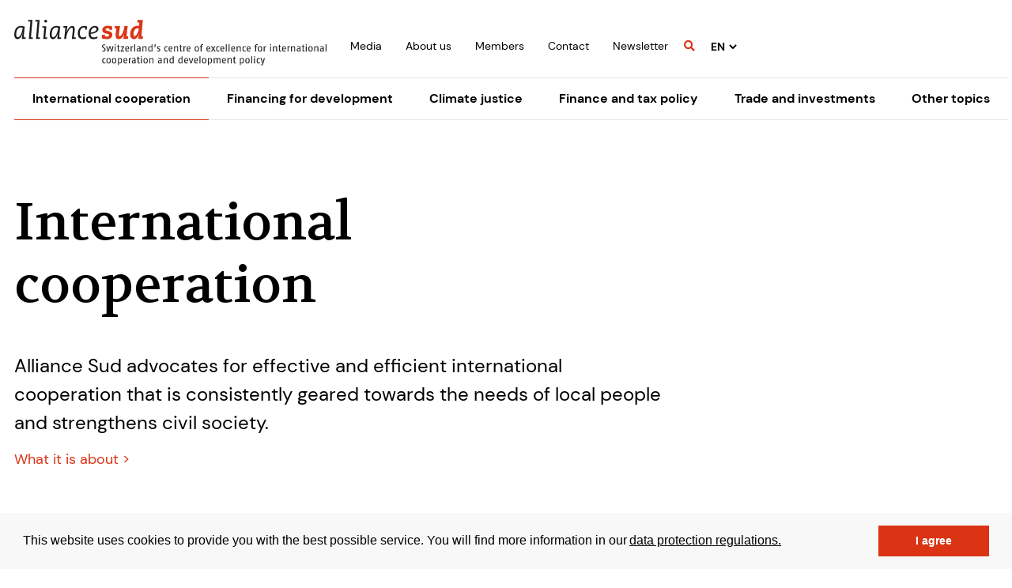

--- FILE ---
content_type: text/html; charset=UTF-8
request_url: https://www.alliancesud.ch/en/international-cooperation?f%5B0%5D=node%253Afield_classification_politics%3A459&f%5B1%5D=node%253Afield_country%3A138&f%5B2%5D=node%253Afield_country%3A150&f%5B3%5D=node%253Afield_country%3A182&f%5B4%5D=node%253Afield_country%3A172&page=7
body_size: 74324
content:
<!DOCTYPE html>
<html lang="en" dir="ltr" prefix="og: https://ogp.me/ns#">
  <head>
    <meta charset="utf-8" />
<noscript><style>form.antibot * :not(.antibot-message) { display: none !important; }</style>
</noscript><link rel="canonical" href="https://www.alliancesud.ch/en/international-cooperation" />
<meta name="Generator" content="Drupal 11 (https://www.drupal.org)" />
<meta name="MobileOptimized" content="width" />
<meta name="HandheldFriendly" content="true" />
<meta name="viewport" content="width=device-width, initial-scale=1, shrink-to-fit=no" />
<link rel="stylesheet" href="https://fonts.googleapis.com/css?family=Lato:100,100italic,300,300italic,700,700italic,900,900italic,italic,regular|Arizonia:regular|IBM+Plex+Mono:100,200,300,500,700,600,regular|Volkhov:700,700italic,italic,regular&amp;subset=latin,latin-ext&amp;display=swap" media="all" />
<link rel="stylesheet" href="/sites/default/files/fontyourface/local_fonts/dm_sans_bold/font.css" media="all" />
<link rel="stylesheet" href="/sites/default/files/fontyourface/local_fonts/dm_sans_bold_italic/font.css" media="all" />
<link rel="stylesheet" href="/sites/default/files/fontyourface/local_fonts/dm_sans_italic/font.css" media="all" />
<link rel="stylesheet" href="/sites/default/files/fontyourface/local_fonts/dm_sans_medium/font.css" media="all" />
<link rel="stylesheet" href="/sites/default/files/fontyourface/local_fonts/dm_sans_medium_italic/font.css" media="all" />
<link rel="stylesheet" href="/sites/default/files/fontyourface/local_fonts/dm_sans_regular/font.css" media="all" />
<meta http-equiv="x-ua-compatible" content="ie=edge" />
<style id="pagedesigner_dynamic_css_1554" data-pagedesigner-container="1554">#pd-cp-17106{ padding-top:0px;padding-bottom:0px;}#pd-cp-17089{ margin-top:10px;padding-top:0px;padding-bottom:0px;}#pd-cp-17082{ padding-bottom:0px;padding-top:0px;}#pd-cp-94540{ padding-top:0;padding-bottom:0;margin-top:15px;}#pd-cp-17140{ padding-top:0px;padding-bottom:0px;}#pd-cp-94479{ padding-top:0px;padding-bottom:0px;}#pd-cp-94491{ margin-top:10px;padding-top:0px;padding-bottom:0px;}#pd-cp-94484{ padding-bottom:0px;padding-top:0px;}#pd-cp-94562{ padding-top:0;padding-bottom:0;margin-top:15px;}#pd-cp-17238{ padding-top:0px;padding-bottom:0px;}
@media (max-width: 768px){#pd-cp-17106{ padding-bottom:30px;}#pd-cp-94540{ margin-bottom:25px;}#pd-cp-17140{ padding-top:0px;padding-bottom:0px;}#pd-cp-94562{ margin-bottom:25px;}}
</style>
<style id="pagedesigner_dynamic_css_11298" data-pagedesigner-container="11298">#pd-cp-74073{ padding-bottom:0;}
@media (max-width: 768px){#pd-cp-74041{ padding-bottom:0;}#pd-cp-74068{ padding-bottom:0;}#pd-cp-74054{ margin-bottom:110px;}}
</style>
<style id="pagedesigner_dynamic_css_3236" data-pagedesigner-container="3236">#pd-cp-15816{ padding-top:0;padding-bottom:0;}#pd-cp-15813{ padding-top:0;}#pd-cp-15830{ padding-bottom:25px;}#pd-cp-15819{ width:180px;}#pd-cp-15841{ padding-top:0;padding-bottom:0;}#pd-cp-15834{ margin-top:2px;}#pd-cp-15864{ padding-top:15px;}#pd-cp-15853{ margin-top:10px;margin-left:15px;}
@media (max-width: 992px){#pd-cp-15834{ float:right;}}
@media (max-width: 768px){#pd-cp-15819{ margin-top:5px;}#pd-cp-15834{ float:right;}}
</style>
<style id="pagedesigner_dynamic_css_3172" data-pagedesigner-container="3172">#pd-cp-15903{ margin-top:0px;margin-bottom:0px;padding-top:10px;padding-bottom:5px;}#pd-cp-15883{ padding-top:0;padding-bottom:0;}
</style>
<link rel="icon" href="/sites/default/files/favicon.ico" type="image/vnd.microsoft.icon" />
<link rel="alternate" hreflang="de" href="https://www.alliancesud.ch/de/internationale-zusammenarbeit" />
<link rel="alternate" hreflang="fr" href="https://www.alliancesud.ch/fr/cooperation-internationale" />
<link rel="alternate" hreflang="it" href="https://www.alliancesud.ch/it/cooperazione-internazionale" />
<link rel="alternate" hreflang="en" href="https://www.alliancesud.ch/en/international-cooperation" />

    <title>International cooperation | Alliance Sud</title>
    <link rel="stylesheet" media="all" href="/sites/default/files/css/css_8z5xEGay_4HDHd9AwY79f-eC61kAJShTkKE7lRw6H4o.css?delta=0&amp;language=en&amp;theme=iq_custom&amp;include=[base64]" />
<link rel="stylesheet" media="all" href="/sites/default/files/css/css_LCnKjg_9lQUeJqkyGoVW6_EUGlKi9DkE4BOkvDv4InM.css?delta=1&amp;language=en&amp;theme=iq_custom&amp;include=[base64]" />
<link rel="stylesheet" media="print" href="/sites/default/files/css/css_LZzRCM-i5Hgq-EI0kXJ14w5xMUoS4ivWvuwmLeDex_4.css?delta=2&amp;language=en&amp;theme=iq_custom&amp;include=[base64]" />
<link rel="stylesheet" media="all" href="/sites/default/files/css/css_R2wXzzvR4qOXa0nX23TmjzVONUGvuyZNyLTOFqyR3Wk.css?delta=3&amp;language=en&amp;theme=iq_custom&amp;include=[base64]" />

    <script type="application/json" data-drupal-selector="drupal-settings-json">{"path":{"baseUrl":"\/","pathPrefix":"en\/","currentPath":"node\/81","currentPathIsAdmin":false,"isFront":false,"currentLanguage":"en","nid":"81","isMultilingual":true,"currentQuery":{"f":["node%3Afield_classification_politics:459","node%3Afield_country:138","node%3Afield_country:150","node%3Afield_country:182","node%3Afield_country:172"],"page":"7"}},"pluralDelimiter":"\u0003","suppressDeprecationErrors":true,"gtag":{"tagId":"","consentMode":false,"otherIds":[],"events":[],"additionalConfigInfo":[]},"ajaxPageState":{"libraries":"[base64]","theme":"iq_custom","theme_token":null},"ajaxTrustedUrl":{"form_action_p_pvdeGsVG5zNF_XLGPTvYSKCf43t8qZYSwcfZl2uzM":true},"gtm":{"tagId":null,"settings":{"data_layer":"dataLayer","include_classes":false,"allowlist_classes":"google\nnonGooglePixels\nnonGoogleScripts\nnonGoogleIframes","blocklist_classes":"customScripts\ncustomPixels","include_environment":false,"environment_id":"","environment_token":""},"tagIds":["GTM-K4F27RT"]},"lang_dropdown":{"lang-dropdown-form":{"key":"lang-dropdown-form"}},"user":{"uid":0,"permissionsHash":"d3405d7c5d8d4499e9636cd8ab62a992b33850dad6c7b12288c35e9e0b5b3e2e"}}</script>
<script src="/sites/default/files/js/js_NwQ5-5-I22eq4-kdxwpfBpZa9AWxSqawVd3b4q2T3W0.js?scope=header&amp;delta=0&amp;language=en&amp;theme=iq_custom&amp;include=[base64]"></script>
<script src="/modules/contrib/google_tag/js/gtag.js?t6a9d0"></script>
<script src="/modules/contrib/google_tag/js/gtm.js?t6a9d0"></script>

  </head>
  <body class="fontyourface layout-no-sidebars page-node-81 path-node node--type-page">
    <a href="#main-content" class="visually-hidden focusable skip-link">
      Skip to main content
    </a>
    <noscript><iframe src="https://www.googletagmanager.com/ns.html?id=GTM-K4F27RT"
                  height="0" width="0" style="display:none;visibility:hidden"></iframe></noscript>

      <div class="dialog-off-canvas-main-canvas" data-off-canvas-main-canvas>
    <div id="page-wrapper">
  <div id="page">
    <header id="header" class="header" role="banner" aria-label="Site header">
      <section class="page-top-header container-fluid ">
  <div class="col">
      <section class="row region region-top-header">
    <div id="block-pagedesignerpart" class="block block-pagedesigner-parts block-pagedesigner-part">
  
    
      <div class="content">
      <section class="pd-content pd-live container-fluid"><div class="row iq-row fullwidth-large fullwidth-medium fullwidth-small hidden-small nogutter-large nogutter-medium nogutter-small hidden-medium" id="pd-cp-15903">
  <div class="col iq-column" id="pd-cp-15902"><div class="row clearfix iq-row" id="pd-cp-15883">
    <div class="col-xs-12 col-md-4 iq-column" id="pd-cp-15882"><div class="iq-svg" data-align="left" id="pd-cp-15873">
  <div class>
        <a href="/en/homepage" title="Homepage" target="_top">
      <img src="/sites/default/files/2024-02/5011%2520Alliance%2520Sud%2520Anpassung%2520Logo%2520Byline%2520EN.svg" alt="Homepage" title="5011 Alliance Sud Anpassung Logo Byline EN.svg">
    </a>
      </div>
</div>
</div>
    <div class="col-xs-12 col-md-8 iq-column" id="pd-cp-15900"><div class="row iq-row nogutter-large nogutter-medium nogutter-small fullwidth-large fullwidth-medium fullwidth-small meta-area" id="pd-cp-15898">
  <div class="col iq-column" id="pd-cp-15885"><nav role="navigation" aria-labelledby="block-metanavigation-menu" id="block-metanavigation" class="block block-menu navigation menu--as-metanavigation">
            
  <h2 class="sr-only" id="block-metanavigation-menu">Metanavigation</h2>
  

        
              <ul class="clearfix nav">
                    <li class="nav-item">
                <a href="/en/media" class="nav-link nav-link--en-media" data-drupal-link-system-path="node/90">Media</a>
              </li>
                <li class="nav-item">
                <a href="/en/about-us" class="nav-link nav-link--en-about-us" data-drupal-link-system-path="node/92">About us</a>
              </li>
                <li class="nav-item">
                <a href="/en/members" class="nav-link nav-link--en-members" data-drupal-link-system-path="node/93">Members</a>
              </li>
                <li class="nav-item">
                <a href="/en/contact" class="nav-link nav-link--en-contact" data-drupal-link-system-path="node/94">Contact</a>
              </li>
                <li class="nav-item">
                <a href="/en/newsletter" class="nav-link nav-link--en-newsletter" data-drupal-link-system-path="node/708">Newsletter</a>
              </li>
        </ul>
  


  </nav>
<div class="iq-fa-icon search-icon" data-align="center" id="pd-cp-76648">
        <a href="/en/suche" title="Search" target="_top">
        <i class="fas fa-search"></i>
    </a>
    </div>
<div id="block-languagedropdownswitcher" class="as-lang-switcher block block-lang-dropdown block-language-dropdown-blocklanguage-interface">
  
    
      <div class="content">
      
<form class="lang-dropdown-form lang_dropdown_form clearfix language_interface" id="lang_dropdown_form_lang-dropdown-form" data-drupal-selector="lang-dropdown-form-2" action="/en/international-cooperation?f%5B0%5D=node%253Afield_classification_politics%3A459&amp;f%5B1%5D=node%253Afield_country%3A138&amp;f%5B2%5D=node%253Afield_country%3A150&amp;f%5B3%5D=node%253Afield_country%3A182&amp;f%5B4%5D=node%253Afield_country%3A172&amp;page=7" method="post" accept-charset="UTF-8">
  



          <fieldset class="js-form-item js-form-type-select form-type-select js-form-item-lang-dropdown-select form-item-lang-dropdown-select form-no-label form-group">
          <label for="edit-lang-dropdown-select" class="sr-only">Select your language</label>
                    
<select style="width:165px" class="lang-dropdown-select-element form-select form-control" data-lang-dropdown-id="lang-dropdown-form" data-drupal-selector="edit-lang-dropdown-select" id="edit-lang-dropdown-select" name="lang_dropdown_select"><option value="de">de</option><option value="fr">fr</option><option value="it">it</option><option value="en" selected>en</option></select>
                      </fieldset>
<input data-drupal-selector="edit-de" type="hidden" name="de" value="/de/internationale-zusammenarbeit?f%5B0%5D=node%253Afield_classification_politics%3A459&amp;f%5B1%5D=node%253Afield_country%3A138&amp;f%5B2%5D=node%253Afield_country%3A150&amp;f%5B3%5D=node%253Afield_country%3A182&amp;f%5B4%5D=node%253Afield_country%3A172&amp;page=7" class="form-control">
<input data-drupal-selector="edit-fr" type="hidden" name="fr" value="/fr/cooperation-internationale?f%5B0%5D=node%253Afield_classification_politics%3A459&amp;f%5B1%5D=node%253Afield_country%3A138&amp;f%5B2%5D=node%253Afield_country%3A150&amp;f%5B3%5D=node%253Afield_country%3A182&amp;f%5B4%5D=node%253Afield_country%3A172&amp;page=7" class="form-control">
<input data-drupal-selector="edit-it" type="hidden" name="it" value="/it/cooperazione-internazionale?f%5B0%5D=node%253Afield_classification_politics%3A459&amp;f%5B1%5D=node%253Afield_country%3A138&amp;f%5B2%5D=node%253Afield_country%3A150&amp;f%5B3%5D=node%253Afield_country%3A182&amp;f%5B4%5D=node%253Afield_country%3A172&amp;page=7" class="form-control">
<input data-drupal-selector="edit-en" type="hidden" name="en" value="/en/international-cooperation?f%5B0%5D=node%253Afield_classification_politics%3A459&amp;f%5B1%5D=node%253Afield_country%3A138&amp;f%5B2%5D=node%253Afield_country%3A150&amp;f%5B3%5D=node%253Afield_country%3A182&amp;f%5B4%5D=node%253Afield_country%3A172&amp;page=7" class="form-control">
<noscript><div><input data-drupal-selector="edit-submit" type="submit" id="edit-submit" name="op" value="Go" class="button js-form-submit form-submit btn btn-primary form-control">
</div></noscript><input autocomplete="off" data-drupal-selector="form-ct8c47hcw-oeywr0a8pt-mfretnu0gx71naevrmbo78" type="hidden" name="form_build_id" value="form-ct8C47hcW_oEywR0a8pT_MfrEtnU0Gx71nAEVrMbO78" class="form-control">
<input data-drupal-selector="edit-lang-dropdown-form" type="hidden" name="form_id" value="lang_dropdown_form" class="form-control">

</form>

    </div>
  </div>
</div>
</div>
</div>
</div>
</div>
</div>
</section>
    </div>
  </div>

  </section>

  </div>
</section>

<section class="page-header container-fluid ">
  <div class="col">
      <div id="block-pagedesignerpart-2" class="block block-pagedesigner-parts block-pagedesigner-part">
  
    
      <div class="content">
      <section class="pd-content pd-live container-fluid"><div class="row iq-row fullwidth-large fullwidth-medium fullwidth-small nogutter-large nogutter-medium nogutter-small hidden-medium hidden-small" id="pd-cp-15816">
  <div class="col iq-column" id="pd-cp-15815"><div class="row iq-row" id="pd-cp-15813">
  <div class="col iq-column" id="pd-cp-15812"><nav role="navigation" aria-labelledby="block-iq-custom-mainnavigation-menu" id="block-iq-custom-mainnavigation" class="nav-main block block-menu navigation menu--main">
            
  <h2 class="sr-only" id="block-iq-custom-mainnavigation-menu">Main navigation left</h2>
  

        
              <ul block="block-iq-custom-mainnavigation" class="clearfix nav navbar-nav">
                    <li class="nav-item menu-item--expanded active dropdown">
                          <a href="/en/international-cooperation" title="International cooperation" class="nav-link active dropdown-toggle nav-link--en-international-cooperation" data-toggle="dropdown" aria-expanded="false" aria-haspopup="true" data-drupal-link-system-path="node/81">International cooperation</a>
                        <ul class="dropdown-menu">
                    <li class="dropdown-item">
                          <a href="/en/international-cooperation/development-cooperation" title="Development cooperation" class="nav-link--en-international-cooperation-development-cooperation" data-drupal-link-system-path="node/131">Development cooperation</a>
              </li>
                <li class="dropdown-item">
                          <a href="/en/international-cooperation/multilateral-cooperation" title="Multilateral cooperation" class="nav-link--en-international-cooperation-multilateral-cooperation" data-drupal-link-system-path="node/137">Multilateral cooperation</a>
              </li>
        </ul>
  
              </li>
                <li class="nav-item menu-item--expanded dropdown">
                          <a href="/en/financing-development" title="Financing for development" class="nav-link dropdown-toggle nav-link--en-financing-development" data-toggle="dropdown" aria-expanded="false" aria-haspopup="true" data-drupal-link-system-path="node/82">Financing for development</a>
                        <ul class="dropdown-menu">
                    <li class="dropdown-item">
                          <a href="/en/financing-development/public-development-financing" title="Public development financing" class="nav-link--en-financing-development-public-development-financing" data-drupal-link-system-path="node/141">Public development financing</a>
              </li>
                <li class="dropdown-item">
                          <a href="/en/financing-development/private-sector" title="Private sector" class="nav-link--en-financing-development-private-sector" data-drupal-link-system-path="node/140">Private sector</a>
              </li>
                <li class="dropdown-item">
                          <a href="/en/financing-development/mobilisation-domestic-resources" title="Mobilisation of domestic resources" class="nav-link--en-financing-development-mobilisation-domestic-resources" data-drupal-link-system-path="node/139">Mobilisation of domestic resources</a>
              </li>
        </ul>
  
              </li>
                <li class="nav-item menu-item--expanded dropdown">
                          <a href="/en/climate-justice" title="Climate justice" class="nav-link dropdown-toggle nav-link--en-climate-justice" data-toggle="dropdown" aria-expanded="false" aria-haspopup="true" data-drupal-link-system-path="node/83">Climate justice</a>
                        <ul class="dropdown-menu">
                    <li class="dropdown-item">
                          <a href="/en/climate-justice/international-climate-policy" title="International climate policy" class="nav-link--en-climate-justice-international-climate-policy" data-drupal-link-system-path="node/142">International climate policy</a>
              </li>
                <li class="dropdown-item">
                          <a href="/en/climate-justice/climate-finance" title="Climate finance" class="nav-link--en-climate-justice-climate-finance" data-drupal-link-system-path="node/143">Climate finance</a>
              </li>
                <li class="dropdown-item">
                          <a href="/en/climate-justice/offsetting-abroad" title="Offsetting abroad" class="nav-link--en-climate-justice-offsetting-abroad" data-drupal-link-system-path="node/144">Offsetting abroad</a>
              </li>
                <li class="dropdown-item">
                          <a href="/en/climate-justice/swiss-climate-policy" title="Swiss climate policy" class="nav-link--en-climate-justice-swiss-climate-policy" data-drupal-link-system-path="node/145">Swiss climate policy</a>
              </li>
        </ul>
  
              </li>
                <li class="nav-item menu-item--expanded dropdown">
                          <a href="/en/finance-and-tax-policy" title="Finance and tax policy" class="nav-link dropdown-toggle nav-link--en-finance-and-tax-policy" data-toggle="dropdown" aria-expanded="false" aria-haspopup="true" data-drupal-link-system-path="node/84">Finance and tax policy</a>
                        <ul class="dropdown-menu">
                    <li class="dropdown-item">
                          <a href="/en/finance-and-tax-policy/corporate-taxation" title="Corporate taxation" class="nav-link--en-finance-and-tax-policy-corporate-taxation" data-drupal-link-system-path="node/102">Corporate taxation</a>
              </li>
                <li class="dropdown-item">
                          <a href="/en/finance-and-tax-policy/swiss-financial-centre" title="Swiss financial centre" class="nav-link--en-finance-and-tax-policy-swiss-financial-centre" data-drupal-link-system-path="node/88">Swiss financial centre</a>
              </li>
                <li class="dropdown-item">
                          <a href="/en/finance-and-tax-policy/un-tax-convention" class="nav-link--en-finance-and-tax-policy-un-tax-convention" data-drupal-link-system-path="node/832">UN tax convention</a>
              </li>
                <li class="dropdown-item menu-item--collapsed">
                          <a href="/en/finance-and-tax-policy/federal-finances" title="Federal finances" class="nav-link--en-finance-and-tax-policy-federal-finances" data-drupal-link-system-path="node/104">Federal finances</a>
              </li>
                <li class="dropdown-item">
                          <a href="/en/finance-and-tax-policy/debt-relief" title="Debt relief" class="nav-link--en-finance-and-tax-policy-debt-relief" data-drupal-link-system-path="node/103">Debt relief</a>
              </li>
                <li class="dropdown-item">
                          <a href="/en/finance-and-tax-policy/sustainable-finance" title="Sustainable finance" class="nav-link--en-finance-and-tax-policy-sustainable-finance" data-drupal-link-system-path="node/105">Sustainable finance</a>
              </li>
        </ul>
  
              </li>
                <li class="nav-item menu-item--expanded dropdown">
                          <a href="/en/trade-and-investments" title="Trade and investments" class="nav-link dropdown-toggle nav-link--en-trade-and-investments" data-toggle="dropdown" aria-expanded="false" aria-haspopup="true" data-drupal-link-system-path="node/85">Trade and investments</a>
                        <ul class="dropdown-menu">
                    <li class="dropdown-item">
                          <a href="/en/trade-and-investments/free-trade-agreements" title="Free trade agreements" class="nav-link--en-trade-and-investments-free-trade-agreements" data-drupal-link-system-path="node/146">Free trade agreements</a>
              </li>
                <li class="dropdown-item">
                          <a href="/en/trade-and-investments/international-trade" title="International trade" class="nav-link--en-trade-and-investments-international-trade" data-drupal-link-system-path="node/147">International trade</a>
              </li>
                <li class="dropdown-item">
                          <a href="/en/trade-and-investments/investment-protection-agreements" title="Investment protection agreements" class="nav-link--en-trade-and-investments-investment-protection-agreements" data-drupal-link-system-path="node/148">Investment protection agreements</a>
              </li>
        </ul>
  
              </li>
                <li class="nav-item menu-item--expanded dropdown">
                          <a href="/en/other-topics" title="Other topics" class="nav-link dropdown-toggle nav-link--en-other-topics" data-toggle="dropdown" aria-expanded="false" aria-haspopup="true" data-drupal-link-system-path="node/86">Other topics</a>
                        <ul class="dropdown-menu">
                    <li class="dropdown-item">
                          <a href="/en/other-topics/2030-agenda" title="2030 Agenda" class="nav-link--en-other-topics-2030-agenda" data-drupal-link-system-path="node/150">2030 Agenda</a>
              </li>
                <li class="dropdown-item">
                          <a href="/en/other-topics/corporate-responsibility" title="Corporate responsibility" class="nav-link--en-other-topics-corporate-responsibility" data-drupal-link-system-path="node/149">Corporate responsibility</a>
              </li>
        </ul>
  
              </li>
        </ul>
  


  </nav>
</div>
</div>
</div>
</div>
<div class="row iq-row mobile-keep-cols hidden-large iq-columns-2 header-mobile" id="pd-cp-15830">
    <div class="col-xs-12 col-md-6 iq-column" id="pd-cp-15829"><div class="iq-svg" data-align="left" id="pd-cp-15819">
  <div class>
        <a href="/en/homepage" title="Homepage" target="_top">
      <img src="/sites/default/files/2023-06/5014%2520Alliance%2520Sud%2520Logo%2520Zusatz%2520EN.svg" alt="Homepage" title="Logo EN">
    </a>
      </div>
</div>
</div>
    <div class="col-xs-12 col-md-6 iq-column" id="pd-cp-15845"><div class="row iq-row mobile-area fullwidth-large fullwidth-medium fullwidth-small" id="pd-cp-15841">
  <div class="col iq-column" id="pd-cp-15832"><div id="block-languagedropdownswitcher" class="as-lang-switcher block block-lang-dropdown block-language-dropdown-blocklanguage-interface">
  
    
      <div class="content">
      
<form class="lang-dropdown-form lang_dropdown_form clearfix language_interface" id="lang_dropdown_form_lang-dropdown-form" data-drupal-selector="lang-dropdown-form-2" action="/en/international-cooperation?f%5B0%5D=node%253Afield_classification_politics%3A459&amp;f%5B1%5D=node%253Afield_country%3A138&amp;f%5B2%5D=node%253Afield_country%3A150&amp;f%5B3%5D=node%253Afield_country%3A182&amp;f%5B4%5D=node%253Afield_country%3A172&amp;page=7" method="post" accept-charset="UTF-8">
  



          <fieldset class="js-form-item js-form-type-select form-type-select js-form-item-lang-dropdown-select form-item-lang-dropdown-select form-no-label form-group">
          <label for="edit-lang-dropdown-select" class="sr-only">Select your language</label>
                    
<select style="width:165px" class="lang-dropdown-select-element form-select form-control" data-lang-dropdown-id="lang-dropdown-form" data-drupal-selector="edit-lang-dropdown-select" id="edit-lang-dropdown-select" name="lang_dropdown_select"><option value="de">de</option><option value="fr">fr</option><option value="it">it</option><option value="en" selected>en</option></select>
                      </fieldset>
<input data-drupal-selector="edit-de" type="hidden" name="de" value="/de/internationale-zusammenarbeit?f%5B0%5D=node%253Afield_classification_politics%3A459&amp;f%5B1%5D=node%253Afield_country%3A138&amp;f%5B2%5D=node%253Afield_country%3A150&amp;f%5B3%5D=node%253Afield_country%3A182&amp;f%5B4%5D=node%253Afield_country%3A172&amp;page=7" class="form-control">
<input data-drupal-selector="edit-fr" type="hidden" name="fr" value="/fr/cooperation-internationale?f%5B0%5D=node%253Afield_classification_politics%3A459&amp;f%5B1%5D=node%253Afield_country%3A138&amp;f%5B2%5D=node%253Afield_country%3A150&amp;f%5B3%5D=node%253Afield_country%3A182&amp;f%5B4%5D=node%253Afield_country%3A172&amp;page=7" class="form-control">
<input data-drupal-selector="edit-it" type="hidden" name="it" value="/it/cooperazione-internazionale?f%5B0%5D=node%253Afield_classification_politics%3A459&amp;f%5B1%5D=node%253Afield_country%3A138&amp;f%5B2%5D=node%253Afield_country%3A150&amp;f%5B3%5D=node%253Afield_country%3A182&amp;f%5B4%5D=node%253Afield_country%3A172&amp;page=7" class="form-control">
<input data-drupal-selector="edit-en" type="hidden" name="en" value="/en/international-cooperation?f%5B0%5D=node%253Afield_classification_politics%3A459&amp;f%5B1%5D=node%253Afield_country%3A138&amp;f%5B2%5D=node%253Afield_country%3A150&amp;f%5B3%5D=node%253Afield_country%3A182&amp;f%5B4%5D=node%253Afield_country%3A172&amp;page=7" class="form-control">
<noscript><div><input data-drupal-selector="edit-submit" type="submit" id="edit-submit" name="op" value="Go" class="button js-form-submit form-submit btn btn-primary form-control">
</div></noscript><input autocomplete="off" data-drupal-selector="form-ct8c47hcw-oeywr0a8pt-mfretnu0gx71naevrmbo78" type="hidden" name="form_build_id" value="form-ct8C47hcW_oEywR0a8pT_MfrEtnU0Gx71nAEVrMbO78" class="form-control">
<input data-drupal-selector="edit-lang-dropdown-form" type="hidden" name="form_id" value="lang_dropdown_form" class="form-control">

</form>

    </div>
  </div>
<div class="iq-toggler" data-align="right" id="pd-cp-15834">
  <a data-toggle="#pd-cp-15867" data-scroll-lock="yes" title="Toggle Mobile Navigation">
    <div></div>
    <div></div>
    <div></div>
  </a>
</div>
</div>
</div>
</div>
</div>
<div class="row iq-row hidden-large nav-mobile-holder" id="pd-cp-15867">
  <div class="col iq-column" id="pd-cp-15849"><nav role="navigation" aria-labelledby="block-hauptnavigation-menu" id="block-hauptnavigation" class="navigation-mobile block block-menu navigation menu--main">
            
  <h2 class="sr-only" id="block-hauptnavigation-menu">Responsive Navigation</h2>
  

        
<ul class="clearfix nav navbar-nav nav-mobile">
              <li class="nav-item menu-item--expanded active dropdown">
                  <a href="#" onclick="return false;" class="dropdown-toggle"
        aria-expanded="false" aria-haspopup="true"></a>
      <a href="/en/international-cooperation" title="International cooperation" class="nav-link active nav-link--en-international-cooperation" data-drupal-link-system-path="node/81">International cooperation</a>
        <ul class="dropdown-menu">
                <li class="dropdown-item">
                  <a href="/en/international-cooperation/development-cooperation" title="Development cooperation" class="nav-link--en-international-cooperation-development-cooperation" data-drupal-link-system-path="node/131">Development cooperation</a>
            </li>
              <li class="dropdown-item">
                  <a href="/en/international-cooperation/multilateral-cooperation" title="Multilateral cooperation" class="nav-link--en-international-cooperation-multilateral-cooperation" data-drupal-link-system-path="node/137">Multilateral cooperation</a>
            </li>
        </ul>
    
            </li>
              <li class="nav-item menu-item--expanded dropdown">
                  <a href="#" onclick="return false;" class="dropdown-toggle"
        aria-expanded="false" aria-haspopup="true"></a>
      <a href="/en/financing-development" title="Financing for development" class="nav-link nav-link--en-financing-development" data-drupal-link-system-path="node/82">Financing for development</a>
        <ul class="dropdown-menu">
                <li class="dropdown-item">
                  <a href="/en/financing-development/public-development-financing" title="Public development financing" class="nav-link--en-financing-development-public-development-financing" data-drupal-link-system-path="node/141">Public development financing</a>
            </li>
              <li class="dropdown-item">
                  <a href="/en/financing-development/private-sector" title="Private sector" class="nav-link--en-financing-development-private-sector" data-drupal-link-system-path="node/140">Private sector</a>
            </li>
              <li class="dropdown-item">
                  <a href="/en/financing-development/mobilisation-domestic-resources" title="Mobilisation of domestic resources" class="nav-link--en-financing-development-mobilisation-domestic-resources" data-drupal-link-system-path="node/139">Mobilisation of domestic resources</a>
            </li>
        </ul>
    
            </li>
              <li class="nav-item menu-item--expanded dropdown">
                  <a href="#" onclick="return false;" class="dropdown-toggle"
        aria-expanded="false" aria-haspopup="true"></a>
      <a href="/en/climate-justice" title="Climate justice" class="nav-link nav-link--en-climate-justice" data-drupal-link-system-path="node/83">Climate justice</a>
        <ul class="dropdown-menu">
                <li class="dropdown-item">
                  <a href="/en/climate-justice/international-climate-policy" title="International climate policy" class="nav-link--en-climate-justice-international-climate-policy" data-drupal-link-system-path="node/142">International climate policy</a>
            </li>
              <li class="dropdown-item">
                  <a href="/en/climate-justice/climate-finance" title="Climate finance" class="nav-link--en-climate-justice-climate-finance" data-drupal-link-system-path="node/143">Climate finance</a>
            </li>
              <li class="dropdown-item">
                  <a href="/en/climate-justice/offsetting-abroad" title="Offsetting abroad" class="nav-link--en-climate-justice-offsetting-abroad" data-drupal-link-system-path="node/144">Offsetting abroad</a>
            </li>
              <li class="dropdown-item">
                  <a href="/en/climate-justice/swiss-climate-policy" title="Swiss climate policy" class="nav-link--en-climate-justice-swiss-climate-policy" data-drupal-link-system-path="node/145">Swiss climate policy</a>
            </li>
        </ul>
    
            </li>
              <li class="nav-item menu-item--expanded dropdown">
                  <a href="#" onclick="return false;" class="dropdown-toggle"
        aria-expanded="false" aria-haspopup="true"></a>
      <a href="/en/finance-and-tax-policy" title="Finance and tax policy" class="nav-link nav-link--en-finance-and-tax-policy" data-drupal-link-system-path="node/84">Finance and tax policy</a>
        <ul class="dropdown-menu">
                <li class="dropdown-item">
                  <a href="/en/finance-and-tax-policy/corporate-taxation" title="Corporate taxation" class="nav-link--en-finance-and-tax-policy-corporate-taxation" data-drupal-link-system-path="node/102">Corporate taxation</a>
            </li>
              <li class="dropdown-item">
                  <a href="/en/finance-and-tax-policy/swiss-financial-centre" title="Swiss financial centre" class="nav-link--en-finance-and-tax-policy-swiss-financial-centre" data-drupal-link-system-path="node/88">Swiss financial centre</a>
            </li>
              <li class="dropdown-item">
                  <a href="/en/finance-and-tax-policy/un-tax-convention" class="nav-link--en-finance-and-tax-policy-un-tax-convention" data-drupal-link-system-path="node/832">UN tax convention</a>
            </li>
              <li class="dropdown-item menu-item--expanded">
                  <a href="/en/finance-and-tax-policy/federal-finances" title="Federal finances" class="nav-link--en-finance-and-tax-policy-federal-finances" data-drupal-link-system-path="node/104">Federal finances</a>
            </li>
              <li class="dropdown-item">
                  <a href="/en/finance-and-tax-policy/debt-relief" title="Debt relief" class="nav-link--en-finance-and-tax-policy-debt-relief" data-drupal-link-system-path="node/103">Debt relief</a>
            </li>
              <li class="dropdown-item">
                  <a href="/en/finance-and-tax-policy/sustainable-finance" title="Sustainable finance" class="nav-link--en-finance-and-tax-policy-sustainable-finance" data-drupal-link-system-path="node/105">Sustainable finance</a>
            </li>
        </ul>
    
            </li>
              <li class="nav-item menu-item--expanded dropdown">
                  <a href="#" onclick="return false;" class="dropdown-toggle"
        aria-expanded="false" aria-haspopup="true"></a>
      <a href="/en/trade-and-investments" title="Trade and investments" class="nav-link nav-link--en-trade-and-investments" data-drupal-link-system-path="node/85">Trade and investments</a>
        <ul class="dropdown-menu">
                <li class="dropdown-item">
                  <a href="/en/trade-and-investments/free-trade-agreements" title="Free trade agreements" class="nav-link--en-trade-and-investments-free-trade-agreements" data-drupal-link-system-path="node/146">Free trade agreements</a>
            </li>
              <li class="dropdown-item">
                  <a href="/en/trade-and-investments/international-trade" title="International trade" class="nav-link--en-trade-and-investments-international-trade" data-drupal-link-system-path="node/147">International trade</a>
            </li>
              <li class="dropdown-item">
                  <a href="/en/trade-and-investments/investment-protection-agreements" title="Investment protection agreements" class="nav-link--en-trade-and-investments-investment-protection-agreements" data-drupal-link-system-path="node/148">Investment protection agreements</a>
            </li>
        </ul>
    
            </li>
              <li class="nav-item menu-item--expanded dropdown">
                  <a href="#" onclick="return false;" class="dropdown-toggle"
        aria-expanded="false" aria-haspopup="true"></a>
      <a href="/en/other-topics" title="Other topics" class="nav-link nav-link--en-other-topics" data-drupal-link-system-path="node/86">Other topics</a>
        <ul class="dropdown-menu">
                <li class="dropdown-item">
                  <a href="/en/other-topics/2030-agenda" title="2030 Agenda" class="nav-link--en-other-topics-2030-agenda" data-drupal-link-system-path="node/150">2030 Agenda</a>
            </li>
              <li class="dropdown-item">
                  <a href="/en/other-topics/corporate-responsibility" title="Corporate responsibility" class="nav-link--en-other-topics-corporate-responsibility" data-drupal-link-system-path="node/149">Corporate responsibility</a>
            </li>
        </ul>
    
            </li>
        </ul>
    


  </nav>
<div class="row iq-row mobile-meta-navigation" id="pd-cp-15864">
  <div class="col iq-column" id="pd-cp-15851"><nav role="navigation" aria-labelledby="block-metanavigation-menu" id="block-metanavigation" class="block block-menu navigation menu--as-metanavigation">
            
  <h2 class="sr-only" id="block-metanavigation-menu">Metanavigation</h2>
  

        
              <ul class="clearfix nav">
                    <li class="nav-item">
                <a href="/en/media" class="nav-link nav-link--en-media" data-drupal-link-system-path="node/90">Media</a>
              </li>
                <li class="nav-item">
                <a href="/en/about-us" class="nav-link nav-link--en-about-us" data-drupal-link-system-path="node/92">About us</a>
              </li>
                <li class="nav-item">
                <a href="/en/members" class="nav-link nav-link--en-members" data-drupal-link-system-path="node/93">Members</a>
              </li>
                <li class="nav-item">
                <a href="/en/contact" class="nav-link nav-link--en-contact" data-drupal-link-system-path="node/94">Contact</a>
              </li>
                <li class="nav-item">
                <a href="/en/newsletter" class="nav-link nav-link--en-newsletter" data-drupal-link-system-path="node/708">Newsletter</a>
              </li>
        </ul>
  


  </nav>
<div class="iq-search" data-align="left" data-icon-position="left" id="pd-cp-15853">
    <form action="/en/suche" target="_top">

                    <div class="search-inputs">
                <button type="submit" class="search-submit"><i class="fas fa-search"></i></button>                <input type="text" autocomplete="off" name="search_api_fulltext" placeholder="Search for term">
                            </div>
            </form>
</div>
</div>
</div>
</div>
</div>
</section>
    </div>
  </div>


  </div>
</section>
    </header>
          <div class="highlighted">
        <aside class="container-fluid section clearfix" role="complementary">
            <div data-drupal-messages-fallback class="hidden"></div>


        </aside>
      </div>
            <div id="main-wrapper" class="layout-main-wrapper clearfix">
      <div id="main" class="container-fluid">
  

  <main class="main-content col order-last" id="content" role="main">
    <section class="section">
      <a id="main-content" tabindex="-1"></a>
        

<article class="node node--type-page node--view-mode-full clearfix">
  <header>
    
        
      </header>
  <div class="node__content clearfix">
    
            <div class="field field--name-field-pagedesigner-content field--type-pagedesigner-item field--label-hidden field__item"><section class="pd-content pd-live container-fluid"><div class="row iq-row fullwidth-large nogutter-large nogutter-medium fullwidth-medium fullwidth-small nogutter-small" id="pd-cp-74075">
  <div class="col iq-column" id="pd-cp-74032"><div class="row clearfix iq-row" id="pd-cp-74030">
    <div class="col-xs-12 col-md-8 iq-column" id="pd-cp-74029"><div class="iq-text" id="pd-cp-74027">
    <h1>International cooperation</h1>

<p><span class="lead">Alliance Sud advocates for effective and efficient international cooperation that is consistently geared towards the needs of local people and strengthens civil society.</span></p>

<p><a href="#what-it-is-about">What it is about &gt;</a></p>

</div>
</div>
    <div class="col-xs-12 col-md-4 iq-column" id="pd-cp-74031"></div>
</div>
<div class="row clearfix iq-row" id="pd-cp-74041">
  <div class="col-xs-12 col-md-4 iq-column" id="pd-cp-74040"><div class="distribution-element" id="pd-cp-74034">
  <div class="distribution-element_image">
    <a href="/en/international-cooperation/development-cooperation">
      <div class="img-holder">
                
        
        
      <picture>
              <source media="(min-width: 1200px)" sizes="100vw" srcset="/sites/default/files/styles/pdri__4000/public/2023-08/Joe%2520Saade%2520%2520UN%2520Women%252031153368763_f57e810bb6_c.jpg?itok=_-Mf71bm 4000w,/sites/default/files/styles/pdri__3600/public/2023-08/Joe%2520Saade%2520%2520UN%2520Women%252031153368763_f57e810bb6_c.jpg?itok=un_Vzi3U 3600w,/sites/default/files/styles/pdri__3200/public/2023-08/Joe%2520Saade%2520%2520UN%2520Women%252031153368763_f57e810bb6_c.jpg?itok=hPfEaefU 3200w,/sites/default/files/styles/pdri__2800/public/2023-08/Joe%2520Saade%2520%2520UN%2520Women%252031153368763_f57e810bb6_c.jpg?itok=onWCBGpM 2800w,/sites/default/files/styles/pdri__2400/public/2023-08/Joe%2520Saade%2520%2520UN%2520Women%252031153368763_f57e810bb6_c.jpg?itok=6uiIHPhU 2400w,/sites/default/files/styles/pdri__2000/public/2023-08/Joe%2520Saade%2520%2520UN%2520Women%252031153368763_f57e810bb6_c.jpg?itok=aOvoS7Ze 2000w,/sites/default/files/styles/pdri__1800/public/2023-08/Joe%2520Saade%2520%2520UN%2520Women%252031153368763_f57e810bb6_c.jpg?itok=IRwd-6fo 1800w,/sites/default/files/styles/pdri__1600/public/2023-08/Joe%2520Saade%2520%2520UN%2520Women%252031153368763_f57e810bb6_c.jpg?itok=407Aerig 1600w,/sites/default/files/styles/pdri__1400/public/2023-08/Joe%2520Saade%2520%2520UN%2520Women%252031153368763_f57e810bb6_c.jpg?itok=1Z-_RDf6 1400w,/sites/default/files/styles/pdri__1200/public/2023-08/Joe%2520Saade%2520%2520UN%2520Women%252031153368763_f57e810bb6_c.jpg?itok=5QbBNYRM 1200w,/sites/default/files/styles/pdri__1000/public/2023-08/Joe%2520Saade%2520%2520UN%2520Women%252031153368763_f57e810bb6_c.jpg?itok=HIG6MSel 1000w,/sites/default/files/styles/pdri__900/public/2023-08/Joe%2520Saade%2520%2520UN%2520Women%252031153368763_f57e810bb6_c.jpg?itok=icmHDo53 900w,/sites/default/files/styles/pdri__800/public/2023-08/Joe%2520Saade%2520%2520UN%2520Women%252031153368763_f57e810bb6_c.jpg?itok=Hern7QqT 800w,/sites/default/files/styles/pdri__700/public/2023-08/Joe%2520Saade%2520%2520UN%2520Women%252031153368763_f57e810bb6_c.jpg?itok=0zpXLyG6 700w,/sites/default/files/styles/pdri__600/public/2023-08/Joe%2520Saade%2520%2520UN%2520Women%252031153368763_f57e810bb6_c.jpg?itok=r8a60mbX 600w,/sites/default/files/styles/pdri__500/public/2023-08/Joe%2520Saade%2520%2520UN%2520Women%252031153368763_f57e810bb6_c.jpg?itok=l4OabbFm 500w,/sites/default/files/styles/pdri__400/public/2023-08/Joe%2520Saade%2520%2520UN%2520Women%252031153368763_f57e810bb6_c.jpg?itok=_a1J2T4k 400w,/sites/default/files/styles/pdri__300/public/2023-08/Joe%2520Saade%2520%2520UN%2520Women%252031153368763_f57e810bb6_c.jpg?itok=XX5nyomu 300w,/sites/default/files/styles/pdri__200/public/2023-08/Joe%2520Saade%2520%2520UN%2520Women%252031153368763_f57e810bb6_c.jpg?itok=Sdk5Qqy5 200w,/sites/default/files/styles/pdri__100/public/2023-08/Joe%2520Saade%2520%2520UN%2520Women%252031153368763_f57e810bb6_c.jpg?itok=RU5_TJsy 100w"></source>
              <source media="(min-width: 768px)" sizes="100vw" srcset="/sites/default/files/styles/pdri__2000/public/2023-08/Joe%2520Saade%2520%2520UN%2520Women%252031153368763_f57e810bb6_c.jpg?itok=aOvoS7Ze 2000w,/sites/default/files/styles/pdri__1800/public/2023-08/Joe%2520Saade%2520%2520UN%2520Women%252031153368763_f57e810bb6_c.jpg?itok=IRwd-6fo 1800w,/sites/default/files/styles/pdri__1600/public/2023-08/Joe%2520Saade%2520%2520UN%2520Women%252031153368763_f57e810bb6_c.jpg?itok=407Aerig 1600w,/sites/default/files/styles/pdri__1400/public/2023-08/Joe%2520Saade%2520%2520UN%2520Women%252031153368763_f57e810bb6_c.jpg?itok=1Z-_RDf6 1400w,/sites/default/files/styles/pdri__1200/public/2023-08/Joe%2520Saade%2520%2520UN%2520Women%252031153368763_f57e810bb6_c.jpg?itok=5QbBNYRM 1200w,/sites/default/files/styles/pdri__1000/public/2023-08/Joe%2520Saade%2520%2520UN%2520Women%252031153368763_f57e810bb6_c.jpg?itok=HIG6MSel 1000w,/sites/default/files/styles/pdri__900/public/2023-08/Joe%2520Saade%2520%2520UN%2520Women%252031153368763_f57e810bb6_c.jpg?itok=icmHDo53 900w,/sites/default/files/styles/pdri__800/public/2023-08/Joe%2520Saade%2520%2520UN%2520Women%252031153368763_f57e810bb6_c.jpg?itok=Hern7QqT 800w,/sites/default/files/styles/pdri__700/public/2023-08/Joe%2520Saade%2520%2520UN%2520Women%252031153368763_f57e810bb6_c.jpg?itok=0zpXLyG6 700w,/sites/default/files/styles/pdri__600/public/2023-08/Joe%2520Saade%2520%2520UN%2520Women%252031153368763_f57e810bb6_c.jpg?itok=r8a60mbX 600w,/sites/default/files/styles/pdri__500/public/2023-08/Joe%2520Saade%2520%2520UN%2520Women%252031153368763_f57e810bb6_c.jpg?itok=l4OabbFm 500w,/sites/default/files/styles/pdri__400/public/2023-08/Joe%2520Saade%2520%2520UN%2520Women%252031153368763_f57e810bb6_c.jpg?itok=_a1J2T4k 400w,/sites/default/files/styles/pdri__300/public/2023-08/Joe%2520Saade%2520%2520UN%2520Women%252031153368763_f57e810bb6_c.jpg?itok=XX5nyomu 300w,/sites/default/files/styles/pdri__200/public/2023-08/Joe%2520Saade%2520%2520UN%2520Women%252031153368763_f57e810bb6_c.jpg?itok=Sdk5Qqy5 200w,/sites/default/files/styles/pdri__100/public/2023-08/Joe%2520Saade%2520%2520UN%2520Women%252031153368763_f57e810bb6_c.jpg?itok=RU5_TJsy 100w"></source>
              <source media="(min-width: 300px)" sizes="100vw" srcset="/sites/default/files/styles/pdri__1600/public/2023-08/Joe%2520Saade%2520%2520UN%2520Women%252031153368763_f57e810bb6_c.jpg?itok=407Aerig 1600w,/sites/default/files/styles/pdri__1400/public/2023-08/Joe%2520Saade%2520%2520UN%2520Women%252031153368763_f57e810bb6_c.jpg?itok=1Z-_RDf6 1400w,/sites/default/files/styles/pdri__1200/public/2023-08/Joe%2520Saade%2520%2520UN%2520Women%252031153368763_f57e810bb6_c.jpg?itok=5QbBNYRM 1200w,/sites/default/files/styles/pdri__1000/public/2023-08/Joe%2520Saade%2520%2520UN%2520Women%252031153368763_f57e810bb6_c.jpg?itok=HIG6MSel 1000w,/sites/default/files/styles/pdri__900/public/2023-08/Joe%2520Saade%2520%2520UN%2520Women%252031153368763_f57e810bb6_c.jpg?itok=icmHDo53 900w,/sites/default/files/styles/pdri__800/public/2023-08/Joe%2520Saade%2520%2520UN%2520Women%252031153368763_f57e810bb6_c.jpg?itok=Hern7QqT 800w,/sites/default/files/styles/pdri__700/public/2023-08/Joe%2520Saade%2520%2520UN%2520Women%252031153368763_f57e810bb6_c.jpg?itok=0zpXLyG6 700w,/sites/default/files/styles/pdri__600/public/2023-08/Joe%2520Saade%2520%2520UN%2520Women%252031153368763_f57e810bb6_c.jpg?itok=r8a60mbX 600w,/sites/default/files/styles/pdri__500/public/2023-08/Joe%2520Saade%2520%2520UN%2520Women%252031153368763_f57e810bb6_c.jpg?itok=l4OabbFm 500w,/sites/default/files/styles/pdri__400/public/2023-08/Joe%2520Saade%2520%2520UN%2520Women%252031153368763_f57e810bb6_c.jpg?itok=_a1J2T4k 400w,/sites/default/files/styles/pdri__300/public/2023-08/Joe%2520Saade%2520%2520UN%2520Women%252031153368763_f57e810bb6_c.jpg?itok=XX5nyomu 300w,/sites/default/files/styles/pdri__200/public/2023-08/Joe%2520Saade%2520%2520UN%2520Women%252031153368763_f57e810bb6_c.jpg?itok=Sdk5Qqy5 200w,/sites/default/files/styles/pdri__100/public/2023-08/Joe%2520Saade%2520%2520UN%2520Women%252031153368763_f57e810bb6_c.jpg?itok=RU5_TJsy 100w"></source>
                    <img src="/sites/default/files/2023-08/Joe%2520Saade%2520%2520UN%2520Women%252031153368763_f57e810bb6_c.jpg" loading="lazy" title alt>
          </picture>
        </div>
    </a>
  </div>
  <div class="distribution-element_imagecredit">© Joe Saade / UN Women</div>
  <div class="distribution-element_content">

    <div class="distribution-element_text">
      <h2>Development cooperation</h2>

    </div>

    <div class="distribution-element_link">
      <div class="btn-holder">
        <a href="/en/international-cooperation/development-cooperation" class="link-arrow">Show contents</a>
      </div>
    </div>
  </div>

</div></div>
  <div class="col-xs-12 col-md-4 iq-column" id="pd-cp-74049"><div class="distribution-element" id="pd-cp-74043">
  <div class="distribution-element_image">
    <a href="/en/international-cooperation/multilateral-cooperation">
      <div class="img-holder">
                
        
        
      <picture>
              <source media="(min-width: 1200px)" sizes="100vw" srcset="/sites/default/files/styles/pdri__4000/public/2023-08/IMG_20230310_085735.jpg?itok=RsdeKJJt 4000w,/sites/default/files/styles/pdri__3600/public/2023-08/IMG_20230310_085735.jpg?itok=rIEhvDvr 3600w,/sites/default/files/styles/pdri__3200/public/2023-08/IMG_20230310_085735.jpg?itok=q1w-j8-Z 3200w,/sites/default/files/styles/pdri__2800/public/2023-08/IMG_20230310_085735.jpg?itok=mMCn4xyY 2800w,/sites/default/files/styles/pdri__2400/public/2023-08/IMG_20230310_085735.jpg?itok=YC11d7Dc 2400w,/sites/default/files/styles/pdri__2000/public/2023-08/IMG_20230310_085735.jpg?itok=kGxqeR-2 2000w,/sites/default/files/styles/pdri__1800/public/2023-08/IMG_20230310_085735.jpg?itok=-Agmskfj 1800w,/sites/default/files/styles/pdri__1600/public/2023-08/IMG_20230310_085735.jpg?itok=euKDvfGG 1600w,/sites/default/files/styles/pdri__1400/public/2023-08/IMG_20230310_085735.jpg?itok=QV0zHvD7 1400w,/sites/default/files/styles/pdri__1200/public/2023-08/IMG_20230310_085735.jpg?itok=-a2uRcYk 1200w,/sites/default/files/styles/pdri__1000/public/2023-08/IMG_20230310_085735.jpg?itok=ZtLDXaJW 1000w,/sites/default/files/styles/pdri__900/public/2023-08/IMG_20230310_085735.jpg?itok=DpWJaFoX 900w,/sites/default/files/styles/pdri__800/public/2023-08/IMG_20230310_085735.jpg?itok=edF9Quqc 800w,/sites/default/files/styles/pdri__700/public/2023-08/IMG_20230310_085735.jpg?itok=LucuQH4t 700w,/sites/default/files/styles/pdri__600/public/2023-08/IMG_20230310_085735.jpg?itok=HZ6WTLr3 600w,/sites/default/files/styles/pdri__500/public/2023-08/IMG_20230310_085735.jpg?itok=1kXmEdxO 500w,/sites/default/files/styles/pdri__400/public/2023-08/IMG_20230310_085735.jpg?itok=MRZwBsmk 400w,/sites/default/files/styles/pdri__300/public/2023-08/IMG_20230310_085735.jpg?itok=rLjs5-Dg 300w,/sites/default/files/styles/pdri__200/public/2023-08/IMG_20230310_085735.jpg?itok=9868C0PJ 200w,/sites/default/files/styles/pdri__100/public/2023-08/IMG_20230310_085735.jpg?itok=uxDsTbJr 100w"></source>
              <source media="(min-width: 768px)" sizes="100vw" srcset="/sites/default/files/styles/pdri__2000/public/2023-08/IMG_20230310_085735.jpg?itok=kGxqeR-2 2000w,/sites/default/files/styles/pdri__1800/public/2023-08/IMG_20230310_085735.jpg?itok=-Agmskfj 1800w,/sites/default/files/styles/pdri__1600/public/2023-08/IMG_20230310_085735.jpg?itok=euKDvfGG 1600w,/sites/default/files/styles/pdri__1400/public/2023-08/IMG_20230310_085735.jpg?itok=QV0zHvD7 1400w,/sites/default/files/styles/pdri__1200/public/2023-08/IMG_20230310_085735.jpg?itok=-a2uRcYk 1200w,/sites/default/files/styles/pdri__1000/public/2023-08/IMG_20230310_085735.jpg?itok=ZtLDXaJW 1000w,/sites/default/files/styles/pdri__900/public/2023-08/IMG_20230310_085735.jpg?itok=DpWJaFoX 900w,/sites/default/files/styles/pdri__800/public/2023-08/IMG_20230310_085735.jpg?itok=edF9Quqc 800w,/sites/default/files/styles/pdri__700/public/2023-08/IMG_20230310_085735.jpg?itok=LucuQH4t 700w,/sites/default/files/styles/pdri__600/public/2023-08/IMG_20230310_085735.jpg?itok=HZ6WTLr3 600w,/sites/default/files/styles/pdri__500/public/2023-08/IMG_20230310_085735.jpg?itok=1kXmEdxO 500w,/sites/default/files/styles/pdri__400/public/2023-08/IMG_20230310_085735.jpg?itok=MRZwBsmk 400w,/sites/default/files/styles/pdri__300/public/2023-08/IMG_20230310_085735.jpg?itok=rLjs5-Dg 300w,/sites/default/files/styles/pdri__200/public/2023-08/IMG_20230310_085735.jpg?itok=9868C0PJ 200w,/sites/default/files/styles/pdri__100/public/2023-08/IMG_20230310_085735.jpg?itok=uxDsTbJr 100w"></source>
              <source media="(min-width: 300px)" sizes="100vw" srcset="/sites/default/files/styles/pdri__1600/public/2023-08/IMG_20230310_085735.jpg?itok=euKDvfGG 1600w,/sites/default/files/styles/pdri__1400/public/2023-08/IMG_20230310_085735.jpg?itok=QV0zHvD7 1400w,/sites/default/files/styles/pdri__1200/public/2023-08/IMG_20230310_085735.jpg?itok=-a2uRcYk 1200w,/sites/default/files/styles/pdri__1000/public/2023-08/IMG_20230310_085735.jpg?itok=ZtLDXaJW 1000w,/sites/default/files/styles/pdri__900/public/2023-08/IMG_20230310_085735.jpg?itok=DpWJaFoX 900w,/sites/default/files/styles/pdri__800/public/2023-08/IMG_20230310_085735.jpg?itok=edF9Quqc 800w,/sites/default/files/styles/pdri__700/public/2023-08/IMG_20230310_085735.jpg?itok=LucuQH4t 700w,/sites/default/files/styles/pdri__600/public/2023-08/IMG_20230310_085735.jpg?itok=HZ6WTLr3 600w,/sites/default/files/styles/pdri__500/public/2023-08/IMG_20230310_085735.jpg?itok=1kXmEdxO 500w,/sites/default/files/styles/pdri__400/public/2023-08/IMG_20230310_085735.jpg?itok=MRZwBsmk 400w,/sites/default/files/styles/pdri__300/public/2023-08/IMG_20230310_085735.jpg?itok=rLjs5-Dg 300w,/sites/default/files/styles/pdri__200/public/2023-08/IMG_20230310_085735.jpg?itok=9868C0PJ 200w,/sites/default/files/styles/pdri__100/public/2023-08/IMG_20230310_085735.jpg?itok=uxDsTbJr 100w"></source>
                    <img src="/sites/default/files/2023-08/IMG_20230310_085735.jpg" loading="lazy" title alt>
          </picture>
        </div>
    </a>
  </div>
  <div class="distribution-element_imagecredit">© Delia Berner</div>
  <div class="distribution-element_content">

    <div class="distribution-element_text">
      <h2>Multilateral cooperation</h2>

    </div>

    <div class="distribution-element_link">
      <div class="btn-holder">
        <a href="/en/international-cooperation/multilateral-cooperation" class="link-arrow">Show contents </a>
      </div>
    </div>
  </div>

</div></div>
  <div class="col-xs-12 col-md-4 iq-column" id="pd-cp-74050"></div>
</div>
<div class="row clearfix iq-row" id="pd-cp-74068">
    <div class="col-xs-12 col-md-9 iq-column" id="pd-cp-74058"><div class="iq-anchor" id="pd-cp-74054">
  <a id="what-it-is-about" data-anchor-label="What it is about" data-anchor-icon></a>
</div>
<div class="iq-text" id="pd-cp-74066">
    <h2><span class="h2">What it is about</span></h2>

<p>Alliance Sud is committed to international cooperation that is guided by the fundamental statutory mandate, namely to "assist in the alleviation of need and poverty in the world and promote respect for human rights and democracy, the peaceful coexistence of peoples as well as the conservation of natural resources" (Art. 54, Swiss Federal Constitution). Among other things, this calls for a resolute focus on the world's poorest and most vulnerable people. Yet, new tasks and instruments of Swiss international cooperation (IC) – such as climate finance or growing cooperation with the private sector – could undermine the focus on the poorest and most disadvantaged. It must be ensured that these new IC tasks are also aligned with the fundamental statutory mandate and are in essence geared towards alleviating need and poverty in the world.</p>

</div>
</div>
    <div class="col-xs-12 col-md-3 iq-column" id="pd-cp-74069"></div>
</div>
<div class="row iq-row" id="pd-cp-74073">
  <div class="col iq-column" id="pd-cp-74072"></div>
</div>
</div>
</div>
</section></div>
      
  </div>
</article>


    </section>
  </main>

  
  </div>
    </div>
        <footer class="site-footer">
          <div class="container-fluid">
        <div class="site-footer__top clearfix">
        <div id="block-iq-custom-pagedesignerpart-2" class="block block-pagedesigner-parts block-pagedesigner-part">
  
    
      <div class="content">
      <section class="pd-content pd-live container-fluid"><div class="row clearfix iq-row fullwidth-medium fullwidth-small hidden-medium" id="pd-cp-17106">
    <div class="col-xs-12 col-md-6 iq-column" id="pd-cp-17062"><div class="iq-text footer_heading" id="pd-cp-17060">
    <p>Alliance Sud</p>

</div>
<div class="row iq-row nogutter-medium nogutter-small nogutter-large" id="pd-cp-17077">
    <div class="col-xs-12 col-md-6 iq-column" id="pd-cp-17066"><div class="iq-text footer-text" id="pd-cp-17064">
    <p><span class="small">Monbijoustrasse 31<br>
P. O. Box<br>
CH-3001 Berne</span></p>

<h6><span class="small">IBAN: CH94 0900 0000 3003 6070 0<br>
BIC: POFICHBEXXX</span></h6>

</div>
</div>
    <div class="col-xs-12 col-md-6 iq-column" id="pd-cp-17091"><div class="row iq-row nogutter-medium nogutter-small" id="pd-cp-17089">
  <div class="col iq-column" id="pd-cp-17088"><div class="row clearfix iq-row nogutter-medium nogutter-small no-margin mobile-keep-cols nogutter-large" id="pd-cp-17082">
    <div class="col-xs-12 col-md-4 iq-column" id="pd-cp-17081"><div class="iq-text footer-text" id="pd-cp-17079">
    <p><span class="small">Phone</span><br>
<span class="small">Fax</span><br>
<span class="small">E-Mail</span></p>

</div>
</div>
    <div class="col-xs-12 col-md-8 iq-column" id="pd-cp-17086"><div class="iq-text footer-text" id="pd-cp-17084">
    <p><span class="small"><a data-sk="tooltip_parent" data-stringify-link="tel:+41313909330" delay="150" href="tel:+41313909330" rel="noopener noreferrer" target="_blank">+41 31 390 93 30</a><br>
<a data-sk="tooltip_parent" data-stringify-link="tel:+41313909331" delay="150" href="tel:+41313909331" rel="noopener noreferrer" target="_blank">+41 31 390 93 31</a><br>
<a aria-expanded="false" aria-haspopup="menu" data-sk="tooltip_parent" data-stringify-link="mailto:mail@alliancesud.ch" delay="150" href="mailto:mail@alliancesud.ch" rel="noopener noreferrer" target="_blank">mail@alliancesud.ch</a></span></p>

</div>
</div>
</div>
<div class="row iq-row footer-socials nogutter-large nogutter-medium nogutter-small" id="pd-cp-94540">
  <div class="col iq-column" id="pd-cp-94530"><div class="iq-svg" data-align="left" id="pd-cp-94522">
  <div class>
        <a href="https://bsky.app/profile/alliancesud.ch" title="Bluesky" target="_blank" rel="noopener">
      <img src="/sites/default/files/2025-01/bluesky-icon-bg.svg" alt="Bluesky" title="Bluesky">
    </a>
      </div>
</div>
<div class="iq-svg" data-align="left" id="pd-cp-94532">
  <div class>
        <a href="https://www.linkedin.com/company/16217483" title="LinkedIn" target="_blank" rel="noopener">
      <img src="/sites/default/files/2025-01/linkedin-icon-bg.svg" alt="LinkedIn" title="LinkedIn">
    </a>
      </div>
</div>
</div>
</div>
</div>
</div>
</div>
</div>
</div>
    <div class="col-xs-12 col-md-3 iq-column" id="pd-cp-17110"><div class="iq-text footer_heading" id="pd-cp-17108">
    <p>Main topics</p>

</div>
<div class="iq-text footer-text" id="pd-cp-17112">
    <p><a data-entity-substitution="canonical" data-entity-type="node" data-entity-uuid="afa6f637-19a3-4cc7-ab26-809eec1ee213" href="/en/international-cooperation" rel=" noopener" target="_blank" title="International cooperation"><span class="small">International cooperation</span></a></p>

</div>
<div class="iq-text footer-text" id="pd-cp-17115">
    <p><a data-entity-substitution="canonical" data-entity-type="node" data-entity-uuid="47063b29-f196-4165-a12c-81171f83d657" href="/en/financing-development" rel=" noopener" target="_blank" title="Financing for development"><span class="small">Financing for development</span></a></p>

</div>
<div class="iq-text footer-text" id="pd-cp-17118">
    <p><a data-entity-substitution="canonical" data-entity-type="node" data-entity-uuid="9895ef80-a92a-4742-8dc6-13102ec181fa" href="/en/climate-justice" rel=" noopener" target="_blank" title="Climate justice"><span class="small">Climate justice</span></a></p>

</div>
<div class="iq-text footer-text" id="pd-cp-17121">
    <p><a data-entity-substitution="canonical" data-entity-type="node" data-entity-uuid="86282e4e-2921-4e93-929c-e96000df5062" href="/en/finance-and-tax-policy" rel=" noopener" target="_blank" title="Finance and tax policy"><span class="small">Finance and tax policy</span></a></p>

</div>
<div class="iq-text footer-text" id="pd-cp-17124">
    <p><a data-entity-substitution="canonical" data-entity-type="node" data-entity-uuid="9ce530fb-0747-4c2d-8708-49ff0b5aac88" href="/en/trade-and-investments" rel=" noopener" target="_blank" title="Trade and investments"><span class="small">Trade and investments</span></a></p>

</div>
</div>
    <div class="col-xs-12 col-md-3 iq-column" id="pd-cp-17129"><div class="iq-text footer_heading" id="pd-cp-17127">
    <p>About us</p>

</div>
<div class="row iq-row mobile-keep-cols nogutter-small nogutter-medium fullwidth-large" id="pd-cp-17140">
    <div class="col-xs-12 col-md-6 iq-column" id="pd-cp-17133"><div class="iq-text footer-text" id="pd-cp-17131">
    <p><a data-entity-substitution="canonical" data-entity-type="node" data-entity-uuid="dea31aa7-a8f0-48c7-842d-2d5b4a0f574b" href="/en/contact" rel=" noopener" target="_blank" title="Contact"><span class="small">Contact</span></a></p>

</div>
<div class="iq-text footer-text" id="pd-cp-17135">
    <p><a data-entity-substitution="canonical" data-entity-type="node" data-entity-uuid="037da3e4-606d-4f29-a9d5-15f6d036ee3a" href="/en/imprint" rel=" noopener" target="_blank" title="Imprint"><span class="small">Imprint</span></a></p>

</div>
<div class="iq-text footer-text" id="pd-cp-17138">
    <p><a data-entity-substitution="canonical" data-entity-type="node" data-entity-uuid="a7c1474c-e8aa-4dda-814f-e7ce1dd8bac0" href="/en/data-protection" title="Data Protection"><span class="small">Data privacy</span></a></p>

</div>
<div class="iq-text footer-text" id="pd-cp-76402">
    <p><a href="/en/sitemap"><span class="small">Sitemap</span></a></p>

</div>
</div>
    <div class="col-xs-12 col-md-6 iq-column" id="pd-cp-17144"><div class="iq-text footer-text" id="pd-cp-17142">
    <p><a data-entity-substitution="canonical" data-entity-type="node" data-entity-uuid="aed2b681-5168-4cc8-b8b2-ac018e164634" href="/en/media" rel=" noopener" target="_blank" title="Media"><span class="small">Media</span></a></p>

</div>
<div class="iq-text footer-text" id="pd-cp-17146">
    <p><a data-entity-substitution="canonical" data-entity-type="node" data-entity-uuid="82bf23c0-da95-43ac-a2ab-793b051b36ec" href="/en/about-us" rel=" noopener" target="_blank" title="About us"><span class="small">About us</span></a></p>

</div>
<div class="iq-text footer-text" id="pd-cp-17149">
    <p><a data-entity-substitution="canonical" data-entity-type="node" data-entity-uuid="81bdc2f2-2690-4658-b13f-86d1501f7acf" href="/en/members" rel=" noopener" target="_blank" title="Members"><span class="small">Members</span></a></p>

</div>
<div class="iq-text footer-text" id="pd-cp-76405">
    <p><span class="small"><a data-entity-substitution="canonical" data-entity-type="node" data-entity-uuid="34364e1d-78ff-4854-8700-68b40f18afc2" href="/en/newsletter" title="Newsletter">Newsletter</a></span></p>

</div>
</div>
</div>
</div>
</div>
<div class="row iq-row fullwidth-medium hidden-large hidden-small" id="pd-cp-94518">
  <div class="col iq-column" id="pd-cp-94473"><div class="iq-text footer_heading" id="pd-cp-94471">
    <p>Alliance Sud</p>

</div>
<div class="row iq-row nogutter-medium nogutter-small nogutter-large" id="pd-cp-94479">
    <div class="col-xs-12 col-md-6 iq-column" id="pd-cp-94478"><div class="iq-text footer-text" id="pd-cp-94475">
    <p><span class="small">Monbijoustrasse 31<br>
P. O. Box<br>
CH-3001 Berne</span></p>

<p><span class="small">IBAN: CH94 0900 0000 3003 6070 0<br>
BIC: POFICHBEXXX</span></p>

</div>
</div>
    <div class="col-xs-12 col-md-6 iq-column" id="pd-cp-94493"><div class="row iq-row nogutter-large nogutter-medium nogutter-small" id="pd-cp-94491">
  <div class="col iq-column" id="pd-cp-94490"><div class="row clearfix iq-row nogutter-large nogutter-medium nogutter-small no-margin mobile-keep-cols" id="pd-cp-94484">
    <div class="col-xs-12 col-md-4 iq-column" id="pd-cp-94483"><div class="iq-text footer-text" id="pd-cp-94481">
    <p><span class="small">Phone<br>
Fax<br>
E-Mail</span></p>

</div>
</div>
    <div class="col-xs-12 col-md-8 iq-column" id="pd-cp-94488"><div class="iq-text footer-text" id="pd-cp-94486">
    <p><span class="small"><a data-sk="tooltip_parent" data-stringify-link="tel:+41313909330" delay="150" href="tel:+41313909330" rel="noopener noreferrer" target="_blank">+41 31 390 93 30</a><br>
<a data-sk="tooltip_parent" data-stringify-link="tel:+41313909331" delay="150" href="tel:+41313909331" rel="noopener noreferrer" target="_blank">+41 31 390 93 31</a><br>
<a aria-expanded="false" aria-haspopup="menu" data-sk="tooltip_parent" data-stringify-link="mailto:mail@alliancesud.ch" delay="150" href="mailto:mail@alliancesud.ch" rel="noopener noreferrer" target="_blank">mail@alliancesud.ch</a></span></p>

</div>
</div>
</div>
</div>
</div>
</div>
</div>
<div class="row iq-row nogutter-large nogutter-medium nogutter-small footer-socials" id="pd-cp-94562">
  <div class="col iq-column" id="pd-cp-94552"><div class="iq-svg" data-align="left" id="pd-cp-94544">
  <div class>
        <a href="https://bsky.app/profile/alliancesud.ch" title="Bluesky" target="_blank" rel="noopener">
      <img src="/sites/default/files/2025-01/bluesky-icon-bg.svg" alt="Bluesky" title="Bluesky">
    </a>
      </div>
</div>
<div class="iq-svg" data-align="left" id="pd-cp-94554">
  <div class>
        <a href="https://www.linkedin.com/company/16217483" title="LinkedIn" target="_blank" rel="noopener">
      <img src="/sites/default/files/2025-01/linkedin-icon-bg.svg" alt="LinkedIn" title="LinkedIn">
    </a>
      </div>
</div>
</div>
</div>
</div>
</div>
<div class="row iq-row fullwidth-medium hidden-large hidden-small" id="pd-cp-17223">
    <div class="col-xs-12 col-md-6 iq-column" id="pd-cp-17207"><div class="iq-text footer_heading" id="pd-cp-17205">
    <p>Main topics</p>

</div>
<div class="iq-text footer-text" id="pd-cp-17209">
    <p><a data-entity-substitution="canonical" data-entity-type="node" data-entity-uuid="afa6f637-19a3-4cc7-ab26-809eec1ee213" href="/en/international-cooperation" rel=" noopener" target="_blank" title="International cooperation"><span class="small">International cooperation</span></a></p>

</div>
<div class="iq-text footer-text" id="pd-cp-17212">
    <p><a data-entity-substitution="canonical" data-entity-type="node" data-entity-uuid="47063b29-f196-4165-a12c-81171f83d657" href="/en/financing-development" rel=" noopener" target="_blank" title="Financing for development"><span class="small">Financing for development</span></a></p>

</div>
<div class="iq-text footer-text" id="pd-cp-17215">
    <p><a data-entity-substitution="canonical" data-entity-type="node" data-entity-uuid="9895ef80-a92a-4742-8dc6-13102ec181fa" href="/en/climate-justice" rel=" noopener" target="_blank" title="Climate justice"><span class="small">Climate justice</span></a></p>

</div>
<div class="iq-text footer-text" id="pd-cp-17218">
    <p><a data-entity-substitution="canonical" data-entity-type="node" data-entity-uuid="86282e4e-2921-4e93-929c-e96000df5062" href="/en/finance-and-tax-policy" rel=" noopener" target="_blank" title="Finance and tax policy"><span class="small">Finance and tax policy</span></a></p>

</div>
<div class="iq-text footer-text" id="pd-cp-17221">
    <p><a data-entity-substitution="canonical" data-entity-type="node" data-entity-uuid="9ce530fb-0747-4c2d-8708-49ff0b5aac88" href="/en/trade-and-investments" rel=" noopener" target="_blank" title="Trade and investments"><span class="small">Trade and investments</span></a></p>

</div>
</div>
    <div class="col-xs-12 col-md-6 iq-column" id="pd-cp-17227"><div class="iq-text footer_heading" id="pd-cp-17225">
    <p>About us</p>

</div>
<div class="row iq-row mobile-keep-cols nogutter-small nogutter-medium" id="pd-cp-17238">
    <div class="col-xs-12 col-md-6 iq-column" id="pd-cp-17231"><div class="iq-text footer-text" id="pd-cp-17229">
    <p><a data-entity-substitution="canonical" data-entity-type="node" data-entity-uuid="dea31aa7-a8f0-48c7-842d-2d5b4a0f574b" href="/en/contact" rel=" noopener" target="_blank" title="Contact"><span class="small">Contact</span></a></p>

</div>
<div class="iq-text footer-text" id="pd-cp-17233">
    <p><a data-entity-substitution="canonical" data-entity-type="node" data-entity-uuid="037da3e4-606d-4f29-a9d5-15f6d036ee3a" href="/en/imprint" rel=" noopener" target="_blank" title="Imprint"><span class="small">Imprint</span></a></p>

</div>
<div class="iq-text footer-text" id="pd-cp-17236">
    <p><a data-entity-substitution="canonical" data-entity-type="node" data-entity-uuid="a7c1474c-e8aa-4dda-814f-e7ce1dd8bac0" href="/en/data-protection" title="Data Protection"><span class="small">Data privacy</span></a></p>

</div>
<div class="iq-text footer-text" id="pd-cp-76408">
    <p><a href="/en/sitemap"><span class="small">Sitemap</span></a></p>

</div>
</div>
    <div class="col-xs-12 col-md-6 iq-column" id="pd-cp-17242"><div class="iq-text footer-text" id="pd-cp-17240">
    <p><a data-entity-substitution="canonical" data-entity-type="node" data-entity-uuid="aed2b681-5168-4cc8-b8b2-ac018e164634" href="/en/media" rel=" noopener" target="_blank" title="Media"><span class="small">Media</span></a></p>

</div>
<div class="iq-text footer-text" id="pd-cp-17247">
    <p><a data-entity-substitution="canonical" data-entity-type="node" data-entity-uuid="82bf23c0-da95-43ac-a2ab-793b051b36ec" href="/en/about-us" rel=" noopener" target="_blank" title="About us"><span class="small">About us</span></a></p>

</div>
<div class="iq-text footer-text" id="pd-cp-17250">
    <p><a data-entity-substitution="canonical" data-entity-type="node" data-entity-uuid="81bdc2f2-2690-4658-b13f-86d1501f7acf" href="/en/members" rel=" noopener" target="_blank" title="Members"><span class="small">Members</span></a></p>

</div>
<div class="iq-text footer-text" id="pd-cp-76411">
    <p><span class="small"><a data-entity-substitution="canonical" data-entity-type="node" data-entity-uuid="34364e1d-78ff-4854-8700-68b40f18afc2" href="/en/newsletter" title="Newsletter">Newsletter</a></span></p>

</div>
</div>
</div>
</div>
</div>
</section>
    </div>
  </div>
<div id="block-cookiebannerde" class="block block-block-content block-block-contenta21844a3-4f5c-4884-8939-c278cceecfe4">
  
    
      <div class="content">
      
            <div class="clearfix text-formatted field field--name-body field--type-text-with-summary field--label-hidden field__item"><link href="//cdnjs.cloudflare.com/ajax/libs/cookieconsent2/3.0.3/cookieconsent.min.css" rel="stylesheet" type="text/css" /><script src="//cdnjs.cloudflare.com/ajax/libs/cookieconsent2/3.0.3/cookieconsent.min.js"></script><script>
	window.addEventListener("load", function(){
		window.cookieconsent.initialise({
		  "palette": {
			"popup": {
			  "background": "#f8f8f8",
			  "text": "#000000"
			},
			"button": {
			  "background": "#db3415",
              "border": "#db3415",  
              "color": "#ffffff"
			}
		  },
		  "content": {
			"message": "This website uses cookies to provide you with the best possible service. You will find more information in our<a class='cc-link' href='/en/data-protection' target='_blank'>data protection regulations.</a>",
			"dismiss": "I agree"
		  },
		  "showLink": false,
		  "dismissOnScroll": 500,
		  "dismissOnTimeout": 7491,
		});
	});
	</script></div>
      
    </div>
  </div>


      
      
      
    </div>
          </div>
      </footer>
  </div>
</div>

  </div>

    
    <script src="https://code.jquery.com/jquery-3.7.1.min.js"></script>
<script src="/sites/default/files/js/js_v7vY522xiM7yS6-DNiHbCi1w8qfjhZpVa2fFH4dvdrc.js?scope=footer&amp;delta=1&amp;language=en&amp;theme=iq_custom&amp;include=[base64]"></script>
<script src="//cdnjs.cloudflare.com/ajax/libs/gsap/1.18.0/plugins/ScrollToPlugin.min.js"></script>
<script src="//cdnjs.cloudflare.com/ajax/libs/gsap/1.18.0/TweenMax.min.js"></script>
<script src="//cdnjs.cloudflare.com/ajax/libs/ScrollMagic/2.0.7/ScrollMagic.min.js"></script>
<script src="//cdnjs.cloudflare.com/ajax/libs/ScrollMagic/2.0.7/plugins/debug.addIndicators.min.js"></script>
<script src="//cdnjs.cloudflare.com/ajax/libs/ScrollMagic/2.0.7/plugins/animation.gsap.js"></script>
<script src="//cdnjs.cloudflare.com/ajax/libs/ScrollMagic/2.0.7/plugins/jquery.ScrollMagic.min.js"></script>
<script src="/sites/default/files/js/js_J77dgfbiCl4C1l1QK8U30FguDqfK8p_mCb7FoQile9I.js?scope=footer&amp;delta=8&amp;language=en&amp;theme=iq_custom&amp;include=[base64]"></script>
<script src="//cdnjs.cloudflare.com/ajax/libs/twig.js/0.8.9/twig.min.js"></script>
<script src="/sites/default/files/js/js_DnV5cudlf-pJvjNNnIlISSmFUEHqFO0nvwrkCr2HqZE.js?scope=footer&amp;delta=10&amp;language=en&amp;theme=iq_custom&amp;include=[base64]"></script>

  </body>
</html>


--- FILE ---
content_type: text/css
request_url: https://www.alliancesud.ch/sites/default/files/fontyourface/local_fonts/dm_sans_italic/font.css
body_size: -419
content:
@font-face {
font-family: 'DM Sans';
font-weight: normal;
font-style: italic;
src: url('font.woff') format('woff');
font-display: auto;
}


--- FILE ---
content_type: text/css
request_url: https://www.alliancesud.ch/sites/default/files/fontyourface/local_fonts/dm_sans_medium_italic/font.css
body_size: -434
content:
@font-face {
font-family: 'DM Sans';
font-weight: 500;
font-style: italic;
src: url('font.woff') format('woff');
font-display: auto;
}


--- FILE ---
content_type: application/javascript
request_url: https://www.alliancesud.ch/sites/default/files/js/js_DnV5cudlf-pJvjNNnIlISSmFUEHqFO0nvwrkCr2HqZE.js?scope=footer&delta=10&language=en&theme=iq_custom&include=eJxdj1EOgzAMQy8E7ZGq0KahU0m6NGjb7QdjfMCPn2xLjjKJWDeFFiZQLeKpygR17PaphWkgEaoYDMjTJnfv4AHva7gM5XmOQVoK_7ZwT-PaTZb7iQpMIam0JC_2uxtPN2bRZWhAmLAXYtSAOWO07rMKG3Ia1hIamKFy98BxFnUHLk2Jwm6XS9oRNM7uwKUxoe0ldX9-AZVGc2Q
body_size: 110
content:
/* @license GPL-2.0-or-later https://www.drupal.org/licensing/faq */
(function($){$(document).on('pagedesigner-before-setup',function(){Twig.extendFilter('clean_id',function(value){if(value)return value.replace(/[\W_]+/g,"-").toLowerCase();return value;});});$(document).ready(function(){setTimeout(function(){anchorScroll();},200);});window.onhashchange=function(e){anchorScroll();};window.anchorScroll=function(){let hash=window.location.hash;let $target=$(hash);if(!$target.length)return;if(!$target.is(':visible')){let collapsibleId=$target.closest('[aria-labelledby]').attr('aria-labelledby');if(collapsibleId)$('#'+collapsibleId).click();}let scrollPosition=$target.offset().top-window.scrollOffset;window.scrollTo(0,scrollPosition);};setListenerForScrollOffsetCalculation('scroll, resize');})(jQuery);;
(function($){$(document).ready(function(){$('.iq-fa-icon a[href="#"]').on('click',function(e){e.preventDefault();});});})(jQuery);;
(function($,Drupal){$('[data-toggle-search]').click(function(e){$(this).parents('.iq-search').toggleClass('active');$(this).parents('.iq-search').find('input').focus();});$('.iq-search').find('input').blur(function(){$(this).parents('.iq-search').toggleClass('active');});})(jQuery,Drupal);;
(function($){$(document).ready(function(){$('.iq-toggler [data-toggle]').on('click',function(){if($(this).data('scroll-lock')=='yes')$('body').toggleClass('scroll-lock');$($(this).data('toggle')).toggle();$('[data-toggle="'+$(this).data('toggle')+'"]').parent().toggleClass('active');});});})(jQuery);;


--- FILE ---
content_type: image/svg+xml
request_url: https://www.alliancesud.ch/sites/default/files/2024-02/5011%2520Alliance%2520Sud%2520Anpassung%2520Logo%2520Byline%2520EN.svg
body_size: 3193
content:
<?xml version="1.0" encoding="UTF-8"?>
<svg id="Ebene_1" data-name="Ebene 1" xmlns="http://www.w3.org/2000/svg" viewBox="0 0 311.76 46.03">
  <defs>
    <style>
      .cls-1 {
        fill: #1d1d1b;
      }

      .cls-2 {
        fill: #db3617;
        stroke: #db3617;
        stroke-width: .02px;
      }
    </style>
  </defs>
  <path class="cls-1" d="m11.42,17.73l-.15,1.56h-3.72c.17-2.14.5-4.77.94-6.41l-.05-.05c-.65,2.36-2.06,6.71-5.19,6.71-2.11,0-3.25-1.91-3.25-4.64,0-3.35,1.22-5.84,2.28-6.91,1.44-1.44,3.08-1.76,4.69-1.76,1.02,0,1.86.2,2.73.6h.84c-.37,1.76-.79,7.33-1.02,10.9h1.89Zm-7.95-.03c2.63,0,4.59-5.74,4.99-9.59-.5-.2-1.04-.32-1.79-.32-3.68,0-4.69,3.72-4.69,7.08,0,1.89.52,2.83,1.49,2.83Z"/>
  <path class="cls-1" d="m16.12,1.76h-2.29l.15-1.56h4.22l-1.54,17.53h1.89l-.15,1.56h-3.82l1.54-17.53Z"/>
  <path class="cls-1" d="m23.25,1.76h-2.29l.15-1.56h4.22l-1.54,17.53h1.89l-.15,1.56h-3.83l1.54-17.53Z"/>
  <path class="cls-1" d="m29.97,8.05h-1.99l.15-1.56h3.9l-1.02,11.25h1.89l-.15,1.56h-3.8l1.02-11.25Zm2.88-6.63c0,.77-.65,1.41-1.42,1.41s-1.42-.64-1.42-1.41.64-1.42,1.42-1.42,1.42.65,1.42,1.42Z"/>
  <path class="cls-1" d="m46.84,17.73l-.15,1.56h-3.73c.17-2.14.5-4.77.94-6.41l-.05-.05c-.64,2.36-2.06,6.71-5.19,6.71-2.11,0-3.25-1.91-3.25-4.64,0-3.35,1.22-5.84,2.28-6.91,1.44-1.44,3.08-1.76,4.69-1.76,1.02,0,1.86.2,2.73.6h.84c-.37,1.76-.79,7.33-1.02,10.9h1.89Zm-7.95-.03c2.63,0,4.59-5.74,4.99-9.59-.5-.2-1.04-.32-1.79-.32-3.68,0-4.69,3.72-4.69,7.08,0,1.89.52,2.83,1.49,2.83Z"/>
  <path class="cls-1" d="m49.2,6.48h3.9c-.35,2.01-.47,3.53-.94,6.26l.05.03c.87-3.33,3.25-6.53,5.71-6.53,1.66,0,2.46,1.02,2.46,3.25,0,2.06-.5,5.37-.84,8.25h1.89l-.15,1.56h-3.82c.5-4.1,1.04-7.85,1.04-9.46,0-1.39-.32-1.76-1.09-1.76-2.78,0-4.84,6.16-5.14,8.04l-.52,3.18h-1.89c.52-4,.87-7.75,1.19-11.25h-1.99l.15-1.56Z"/>
  <path class="cls-1" d="m70.85,7.95c-.37-.1-.72-.15-1.17-.15-2.93,0-4.22,2.56-4.22,5.89,0,3,1.42,4.17,3.23,4.17,1.12,0,2.41-.47,3.3-.94l-.17,1.76c-.84.45-1.99.87-3.55.87-3.6,0-4.79-3.03-4.79-5.71,0-4.2,2.09-7.6,6.28-7.6.89,0,2.01.15,2.86.45l-.25,3.23h-1.61l.1-1.96Z"/>
  <path class="cls-1" d="m82.9,18.6c-.62.37-2.06.95-3.87.95-3.15,0-4.74-1.62-4.74-5.76,0-2.24.7-4.12,1.81-5.46,1.12-1.32,2.46-2.09,4.47-2.09,2.46,0,3.53,1.44,3.53,2.91,0,3.05-3.5,4.69-7.82,5.19,0,2.61,1.29,3.53,3.25,3.53,1.09,0,2.43-.4,3.6-1.14l-.22,1.89Zm-2.68-10.8c-2.36,0-3.67,2.36-3.95,5.14,3.55-.45,5.84-1.46,5.84-3.67,0-.7-.57-1.46-1.89-1.46Z"/>
  <path class="cls-2" d="m87.57,15.22h2.98c-.02.6-.08,1.12-.08,1.39.55.22,1.19.4,1.99.4,1.54,0,2.21-.7,2.21-1.49,0-2.21-6.73-.55-6.73-5.21,0-2.66,2.06-4.25,5.61-4.25,1.51,0,2.98.32,4.25.77,0,.62-.1,2.76-.1,3.43h-2.83v-1.34c-.45-.2-1.02-.32-1.62-.32-1.64,0-2.04.65-2.04,1.27,0,2.14,6.73.55,6.73,5.22,0,2.63-2.01,4.47-5.59,4.47-1.66,0-3.38-.27-4.94-.75l.15-3.58Z"/>
  <path class="cls-2" d="m100.48,6.31h5.17l-.89,6.21c-.15,1.12-.32,2.28-.32,2.98s.27,1.07.77,1.07c1.64,0,3.85-3.48,4.84-10.26h3.28c-.32,1.59-.57,3.65-.75,5.71l-.4,4.74h1.59l-.22,2.53h-4.62c.15-1.76.4-3.33.79-4.69h-.07c-1.27,3.67-3.33,4.94-5.36,4.94s-3.13-1.09-3.13-3.65c0-.77.17-2.24.3-3.45l.37-3.6h-1.56l.22-2.53Z"/>
  <path class="cls-2" d="m123.15.2h5.22l-1.39,16.56h1.56l-.22,2.53h-4.52c.17-1.66.42-3.4.82-4.94h-.1c-1.07,3.63-2.98,5.19-5.07,5.19s-3.73-1.52-3.73-4.84c0-5.61,3.38-8.64,7.47-8.64.45,0,.89.05,1.37.15l.32-3.48h-1.96l.22-2.53Zm-2.95,16.37c1.71,0,3.95-4.25,4.15-7.77-.4-.1-.87-.2-1.27-.2-2.53,0-3.92,2.68-3.92,5.74,0,1.42.37,2.24,1.04,2.24Z"/>
  <g>
    <path class="cls-1" d="m89.02,32.13c-.46,0-.9-.09-1.32-.21v-.82c.41.12.94.24,1.3.24.67,0,1.23-.21,1.23-1.12,0-.62-.35-.93-.81-1.24l-.72-.49c-.57-.39-1.07-.91-1.07-1.73,0-1.41,1.11-1.83,2.03-1.83.45,0,.86.09,1.2.23v.79c-.41-.15-.83-.25-1.2-.25-.69,0-1.15.25-1.15.98,0,.52.36.81.8,1.12l.56.39c.63.44,1.26.94,1.26,1.96,0,1.68-1.02,1.98-2.11,1.98Z"/>
    <path class="cls-1" d="m97.83,32.03h-1.14l-.78-2.82c-.23-.82-.42-1.83-.44-1.94-.01.06-.23,1.11-.45,1.93l-.78,2.83h-1.13l-1.29-5.3h1.02l.54,3.04c.07.37.2,1.19.29,1.83.12-.62.31-1.44.41-1.83l.82-3.04h1.14l.82,3.04c.12.43.3,1.25.41,1.83.08-.58.21-1.4.29-1.83l.56-3.04h1l-1.29,5.3Z"/>
    <path class="cls-1" d="m100.83,25.93c-.33,0-.59-.27-.59-.6s.26-.6.59-.6.59.27.59.6-.26.6-.59.6Zm-.45,6.1v-5.3h.9v5.3h-.9Z"/>
    <path class="cls-1" d="m105.67,31.95c-.28.09-.69.18-1.1.18-.76,0-1.2-.29-1.2-1.33v-3.38h-.9v-.69h.9l.04-1.2.86-.4v1.6h1.2l-.1.69h-1.1v3.41c0,.47.16.54.5.54.23,0,.56-.08.9-.18v.76Z"/>
    <path class="cls-1" d="m106.28,32.03v-.65l2.4-3.88h-2.4v-.77h3.45v.65l-2.4,3.88h2.4v.77h-3.45Z"/>
    <path class="cls-1" d="m111.67,29.66c.04,1.68.83,1.68,1.36,1.68.34,0,.85-.11,1.37-.26v.8c-.48.16-.97.25-1.37.25-1.04,0-2.25-.21-2.25-2.75,0-2.23.99-2.75,2-2.75.9,0,1.9.38,1.9,2.5,0,.16,0,.34-.01.53h-3Zm1.11-2.35c-.65,0-1.06.32-1.1,1.73h2.11c0-1.5-.47-1.73-1.01-1.73Z"/>
    <path class="cls-1" d="m118.65,27.67c-.2-.06-.42-.1-.65-.1-.35,0-.64.2-.83.42v4.04h-.9v-5.3h.69l.13.7c.18-.39.53-.8,1.12-.8.12,0,.3.03.44.06v.98Z"/>
    <path class="cls-1" d="m119.81,32.03v-7.2h.9v7.2h-.9Z"/>
    <path class="cls-1" d="m125.29,32.03l-.1-.62c-.24.34-.72.72-1.38.72s-1.55-.23-1.55-1.66,1.13-1.7,2.03-1.7h.87v-.58c0-.73-.39-.8-1-.8-.48,0-1.25.21-1.45.27v-.76c.46-.15,1.04-.27,1.59-.27.96,0,1.76.26,1.76,1.72v3.68h-.77Zm-.13-2.71h-.65c-.82.02-1.35.2-1.35,1.07s.4,1.01.85,1.01c.4,0,.83-.25,1.15-.56v-1.52Z"/>
    <path class="cls-1" d="m131.2,32.03v-3.86c0-.71-.45-.73-.85-.73-.45,0-.97.2-1.45.53v4.06h-.9v-5.3h.67l.2.65c.25-.23.94-.75,1.71-.75.88,0,1.52.36,1.52,1.58v3.82h-.9Z"/>
    <path class="cls-1" d="m137.27,32.03l-.11-.57c-.18.22-.66.67-1.46.67s-1.95-.35-1.95-2.75,1.48-2.75,2.15-2.75,1.03.36,1.15.49v-2.29h.9v7.2h-.68Zm-.22-4.26c-.14-.11-.54-.39-1.05-.39-.61,0-1.35.25-1.35,2,0,1.86.69,2.01,1.25,2.01.52,0,.98-.35,1.15-.49v-3.13Z"/>
    <path class="cls-1" d="m140.68,27.78h-.72l.18-2.75h1.18l-.64,2.75Z"/>
    <path class="cls-1" d="m143.87,32.13c-.42,0-.91-.12-1.17-.21v-.8c.31.1.85.24,1.17.24.52,0,1.03-.12,1.03-.78,0-.57-.3-.68-.72-.85l-.52-.21c-.36-.15-1.04-.48-1.04-1.41s.7-1.48,1.74-1.48c.51,0,.91.1,1.2.21v.75c-.28-.09-.75-.21-1.17-.21-.5,0-.92.14-.92.68s.32.64.6.75l.57.23c.56.22,1.12.57,1.12,1.54,0,1.31-.96,1.55-1.89,1.55Z"/>
    <path class="cls-1" d="m153.15,31.93c-.38.13-.74.2-1.07.2-.84,0-2.23-.22-2.23-2.72s1.49-2.78,2.28-2.78c.39,0,.68.07,1.02.19v.77c-.31-.11-.68-.19-.99-.19-.65,0-1.41.16-1.41,2.01,0,1.69.71,1.92,1.33,1.92.29,0,.71-.09,1.07-.21v.81Z"/>
    <path class="cls-1" d="m154.95,29.66c.04,1.68.83,1.68,1.36,1.68.34,0,.85-.11,1.37-.26v.8c-.48.16-.97.25-1.37.25-1.04,0-2.25-.21-2.25-2.75,0-2.23.99-2.75,2-2.75.9,0,1.9.38,1.9,2.5,0,.16,0,.34-.01.53h-3Zm1.11-2.35c-.65,0-1.06.32-1.1,1.73h2.11c0-1.5-.47-1.73-1.01-1.73Z"/>
    <path class="cls-1" d="m162.75,32.03v-3.86c0-.71-.45-.73-.85-.73-.45,0-.97.2-1.45.53v4.06h-.9v-5.3h.67l.2.65c.25-.23.94-.75,1.71-.75.88,0,1.52.36,1.52,1.58v3.82h-.9Z"/>
    <path class="cls-1" d="m167.95,31.95c-.28.09-.69.18-1.1.18-.76,0-1.2-.29-1.2-1.33v-3.38h-.9v-.69h.9l.04-1.2.86-.4v1.6h1.2l-.1.69h-1.1v3.41c0,.47.16.54.5.54.23,0,.56-.08.9-.18v.76Z"/>
    <path class="cls-1" d="m171.33,27.67c-.2-.06-.42-.1-.65-.1-.35,0-.64.2-.83.42v4.04h-.9v-5.3h.69l.13.7c.18-.39.53-.8,1.12-.8.12,0,.3.03.44.06v.98Z"/>
    <path class="cls-1" d="m172.93,29.66c.04,1.68.83,1.68,1.36,1.68.34,0,.85-.11,1.37-.26v.8c-.48.16-.97.25-1.37.25-1.04,0-2.25-.21-2.25-2.75,0-2.23.99-2.75,2-2.75.9,0,1.9.38,1.9,2.5,0,.16,0,.34-.01.53h-3Zm1.11-2.35c-.65,0-1.06.32-1.1,1.73h2.11c0-1.5-.47-1.73-1.01-1.73Z"/>
    <path class="cls-1" d="m182.25,32.13c-.95,0-2.17-.32-2.17-2.75s1.23-2.75,2.17-2.75,2.17.31,2.17,2.75-1.22,2.75-2.17,2.75Zm0-4.81c-.55,0-1.27.14-1.27,2.06s.82,2.05,1.27,2.05,1.27-.17,1.27-2.05-.72-2.06-1.27-2.06Z"/>
    <path class="cls-1" d="m188.72,25.65c-.35-.12-.69-.18-.98-.18-.47,0-.72.23-.72.72v.54h1.2l-.1.69h-1.1v4.61h-.9v-4.61h-.9v-.69h.9v-.49c0-1.12.69-1.51,1.59-1.51.37,0,.69.08,1.01.2v.72Z"/>
    <path class="cls-1" d="m192.72,29.66c.04,1.68.83,1.68,1.36,1.68.34,0,.85-.11,1.37-.26v.8c-.48.16-.97.25-1.37.25-1.04,0-2.25-.21-2.25-2.75,0-2.23.99-2.75,2-2.75.9,0,1.9.38,1.9,2.5,0,.16,0,.34-.01.53h-3Zm1.11-2.35c-.65,0-1.06.32-1.1,1.73h2.11c0-1.5-.47-1.73-1.01-1.73Z"/>
    <path class="cls-1" d="m199.92,32.03l-1.25-2.2-1.25,2.2h-1.15l1.88-2.85-1.78-2.45h1.19l1.11,1.9,1.12-1.9h1.18l-1.78,2.45,1.88,2.85h-1.15Z"/>
    <path class="cls-1" d="m204.87,31.93c-.38.13-.74.2-1.07.2-.84,0-2.23-.22-2.23-2.72s1.49-2.78,2.28-2.78c.39,0,.68.07,1.02.19v.77c-.31-.11-.68-.19-.99-.19-.65,0-1.41.16-1.41,2.01,0,1.69.71,1.92,1.33,1.92.29,0,.71-.09,1.07-.21v.81Z"/>
    <path class="cls-1" d="m206.67,29.66c.04,1.68.83,1.68,1.36,1.68.34,0,.85-.11,1.37-.26v.8c-.48.16-.97.25-1.37.25-1.04,0-2.25-.21-2.25-2.75,0-2.23.99-2.75,2-2.75.9,0,1.9.38,1.9,2.5,0,.16,0,.34-.01.53h-3Zm1.11-2.35c-.65,0-1.06.32-1.1,1.73h2.11c0-1.5-.47-1.73-1.01-1.73Z"/>
    <path class="cls-1" d="m211.23,32.03v-7.2h.9v7.2h-.9Z"/>
    <path class="cls-1" d="m214.03,32.03v-7.2h.9v7.2h-.9Z"/>
    <path class="cls-1" d="m217.47,29.66c.04,1.68.83,1.68,1.36,1.68.34,0,.85-.11,1.37-.26v.8c-.48.16-.97.25-1.37.25-1.04,0-2.25-.21-2.25-2.75,0-2.23.99-2.75,2-2.75.9,0,1.9.38,1.9,2.5,0,.16,0,.34-.01.53h-3Zm1.11-2.35c-.65,0-1.06.32-1.1,1.73h2.11c0-1.5-.47-1.73-1.01-1.73Z"/>
    <path class="cls-1" d="m225.27,32.03v-3.86c0-.71-.45-.73-.85-.73-.45,0-.97.2-1.45.53v4.06h-.9v-5.3h.67l.2.65c.25-.23.94-.75,1.71-.75.88,0,1.52.36,1.52,1.58v3.82h-.9Z"/>
    <path class="cls-1" d="m231.12,31.93c-.38.13-.74.2-1.07.2-.84,0-2.23-.22-2.23-2.72s1.49-2.78,2.28-2.78c.39,0,.68.07,1.02.19v.77c-.31-.11-.68-.19-.99-.19-.65,0-1.41.16-1.41,2.01,0,1.69.71,1.92,1.33,1.92.29,0,.71-.09,1.07-.21v.81Z"/>
    <path class="cls-1" d="m232.92,29.66c.04,1.68.83,1.68,1.36,1.68.34,0,.85-.11,1.37-.26v.8c-.48.16-.97.25-1.37.25-1.04,0-2.25-.21-2.25-2.75,0-2.23.99-2.75,2-2.75.9,0,1.9.38,1.9,2.5,0,.16,0,.34-.01.53h-3Zm1.11-2.35c-.65,0-1.06.32-1.1,1.73h2.11c0-1.5-.47-1.73-1.01-1.73Z"/>
    <path class="cls-1" d="m243.17,25.65c-.35-.12-.69-.18-.98-.18-.47,0-.72.23-.72.72v.54h1.2l-.1.69h-1.1v4.61h-.9v-4.61h-.9v-.69h.9v-.49c0-1.12.69-1.51,1.59-1.51.37,0,.69.08,1.01.2v.72Z"/>
    <path class="cls-1" d="m245.34,32.13c-.95,0-2.17-.32-2.17-2.75s1.23-2.75,2.17-2.75,2.17.31,2.17,2.75-1.22,2.75-2.17,2.75Zm0-4.81c-.55,0-1.27.14-1.27,2.06s.82,2.05,1.27,2.05,1.27-.17,1.27-2.05-.72-2.06-1.27-2.06Z"/>
    <path class="cls-1" d="m251.44,27.67c-.2-.06-.42-.1-.65-.1-.35,0-.64.2-.83.42v4.04h-.9v-5.3h.69l.13.7c.18-.39.53-.8,1.12-.8.12,0,.3.03.44.06v.98Z"/>
    <path class="cls-1" d="m255.89,25.93c-.33,0-.59-.27-.59-.6s.26-.6.59-.6.59.27.59.6-.26.6-.59.6Zm-.45,6.1v-5.3h.9v5.3h-.9Z"/>
    <path class="cls-1" d="m261.49,32.03v-3.86c0-.71-.45-.73-.85-.73-.45,0-.97.2-1.45.53v4.06h-.9v-5.3h.67l.2.65c.25-.23.94-.75,1.71-.75.88,0,1.52.36,1.52,1.58v3.82h-.9Z"/>
    <path class="cls-1" d="m266.69,31.95c-.28.09-.69.18-1.1.18-.76,0-1.2-.29-1.2-1.33v-3.38h-.9v-.69h.9l.04-1.2.86-.4v1.6h1.2l-.1.69h-1.1v3.41c0,.47.16.54.5.54.23,0,.56-.08.9-.18v.76Z"/>
    <path class="cls-1" d="m268.28,29.66c.04,1.68.83,1.68,1.36,1.68.34,0,.85-.11,1.37-.26v.8c-.48.16-.97.25-1.37.25-1.04,0-2.25-.21-2.25-2.75,0-2.23.99-2.75,2-2.75.9,0,1.9.38,1.9,2.5,0,.16,0,.34,0,.53h-3Zm1.11-2.35c-.65,0-1.06.32-1.1,1.73h2.11c0-1.5-.47-1.73-1.01-1.73Z"/>
    <path class="cls-1" d="m275.27,27.67c-.2-.06-.42-.1-.65-.1-.35,0-.64.2-.83.42v4.04h-.9v-5.3h.69l.13.7c.18-.39.53-.8,1.12-.8.12,0,.3.03.44.06v.98Z"/>
    <path class="cls-1" d="m279.52,32.03v-3.86c0-.71-.45-.73-.85-.73-.45,0-.97.2-1.45.53v4.06h-.9v-5.3h.67l.2.65c.25-.23.94-.75,1.71-.75.88,0,1.52.36,1.52,1.58v3.82h-.9Z"/>
    <path class="cls-1" d="m285,32.03l-.1-.62c-.24.34-.72.72-1.38.72s-1.55-.23-1.55-1.66,1.13-1.7,2.03-1.7h.87v-.58c0-.73-.39-.8-1-.8-.48,0-1.25.21-1.45.27v-.76c.46-.15,1.04-.27,1.59-.27.96,0,1.76.26,1.76,1.72v3.68h-.77Zm-.13-2.71h-.65c-.82.02-1.35.2-1.35,1.07s.4,1.01.85,1.01c.4,0,.83-.25,1.15-.56v-1.52Z"/>
    <path class="cls-1" d="m290.12,31.95c-.28.09-.69.18-1.1.18-.76,0-1.2-.29-1.2-1.33v-3.38h-.9v-.69h.9l.04-1.2.86-.4v1.6h1.2l-.1.69h-1.1v3.41c0,.47.16.54.5.54.23,0,.56-.08.9-.18v.76Z"/>
    <path class="cls-1" d="m291.58,25.93c-.33,0-.59-.27-.59-.6s.26-.6.59-.6.59.27.59.6-.26.6-.59.6Zm-.45,6.1v-5.3h.9v5.3h-.9Z"/>
    <path class="cls-1" d="m295.79,32.13c-.95,0-2.17-.32-2.17-2.75s1.23-2.75,2.17-2.75,2.17.31,2.17,2.75-1.22,2.75-2.17,2.75Zm0-4.81c-.55,0-1.27.14-1.27,2.06s.82,2.05,1.27,2.05,1.27-.17,1.27-2.05-.72-2.06-1.27-2.06Z"/>
    <path class="cls-1" d="m302.71,32.03v-3.86c0-.71-.45-.73-.85-.73-.45,0-.97.2-1.45.53v4.06h-.9v-5.3h.67l.2.65c.25-.23.94-.75,1.71-.75.88,0,1.52.36,1.52,1.58v3.82h-.9Z"/>
    <path class="cls-1" d="m308.19,32.03l-.1-.62c-.24.34-.72.72-1.38.72s-1.55-.23-1.55-1.66,1.13-1.7,2.03-1.7h.87v-.58c0-.73-.39-.8-1-.8-.48,0-1.25.21-1.45.27v-.76c.46-.15,1.04-.27,1.59-.27.96,0,1.76.26,1.76,1.72v3.68h-.77Zm-.13-2.71h-.65c-.82.02-1.35.2-1.35,1.07s.4,1.01.85,1.01c.4,0,.83-.25,1.15-.56v-1.52Z"/>
    <path class="cls-1" d="m310.86,32.03v-7.2h.9v7.2h-.9Z"/>
    <path class="cls-1" d="m91.13,43.93c-.38.13-.74.2-1.07.2-.84,0-2.23-.22-2.23-2.72s1.49-2.78,2.28-2.78c.39,0,.68.07,1.02.19v.77c-.31-.11-.68-.19-.99-.19-.65,0-1.41.16-1.41,2.01,0,1.69.71,1.92,1.33,1.92.29,0,.71-.09,1.07-.21v.81Z"/>
    <path class="cls-1" d="m94.2,44.13c-.95,0-2.17-.32-2.17-2.75s1.23-2.75,2.17-2.75,2.17.31,2.17,2.75-1.22,2.75-2.17,2.75Zm0-4.81c-.55,0-1.27.14-1.27,2.06s.82,2.05,1.27,2.05,1.27-.17,1.27-2.05-.72-2.06-1.27-2.06Z"/>
    <path class="cls-1" d="m99.74,44.13c-.95,0-2.17-.32-2.17-2.75s1.23-2.75,2.17-2.75,2.17.31,2.17,2.75-1.22,2.75-2.17,2.75Zm0-4.81c-.55,0-1.27.14-1.27,2.06s.82,2.05,1.27,2.05,1.27-.17,1.27-2.05-.72-2.06-1.27-2.06Z"/>
    <path class="cls-1" d="m105.46,44.13c-.49,0-.89-.19-1.05-.29v2.09h-.9v-7.2h.69l.13.58c.27-.33.68-.68,1.38-.68.75,0,1.9.3,1.9,2.72,0,2.55-1.56,2.78-2.15,2.78Zm.15-4.76c-.55,0-1,.28-1.2.47v3.37c.29.1.57.2.98.2.61,0,1.32-.31,1.32-2.06s-.51-1.98-1.1-1.98Z"/>
    <path class="cls-1" d="m109.9,41.66c.04,1.68.83,1.68,1.36,1.68.34,0,.85-.11,1.37-.26v.8c-.48.16-.97.25-1.37.25-1.04,0-2.25-.21-2.25-2.75,0-2.23.99-2.75,2-2.75.9,0,1.9.38,1.9,2.5,0,.16,0,.34-.01.53h-3Zm1.11-2.35c-.65,0-1.06.32-1.1,1.73h2.11c0-1.5-.47-1.73-1.01-1.73Z"/>
    <path class="cls-1" d="m116.88,39.67c-.2-.06-.42-.1-.65-.1-.35,0-.64.2-.83.42v4.04h-.9v-5.3h.69l.13.7c.18-.39.53-.8,1.12-.8.12,0,.3.03.44.06v.98Z"/>
    <path class="cls-1" d="m120.36,44.03l-.1-.62c-.24.34-.72.72-1.38.72s-1.55-.23-1.55-1.66,1.13-1.7,2.03-1.7h.87v-.58c0-.73-.39-.8-1-.8-.48,0-1.25.21-1.45.27v-.76c.46-.15,1.04-.27,1.59-.27.96,0,1.76.26,1.76,1.72v3.68h-.77Zm-.13-2.71h-.65c-.82.02-1.35.2-1.35,1.07s.4,1.01.85,1.01c.4,0,.83-.25,1.15-.56v-1.52Z"/>
    <path class="cls-1" d="m125.48,43.95c-.28.09-.69.18-1.1.18-.76,0-1.2-.29-1.2-1.33v-3.38h-.9v-.69h.9l.04-1.2.86-.4v1.6h1.2l-.1.69h-1.1v3.41c0,.47.16.54.5.54.23,0,.56-.08.9-.18v.76Z"/>
    <path class="cls-1" d="m126.94,37.93c-.33,0-.59-.27-.59-.6s.26-.6.59-.6.59.27.59.6-.26.6-.59.6Zm-.45,6.1v-5.3h.9v5.3h-.9Z"/>
    <path class="cls-1" d="m131.15,44.13c-.95,0-2.17-.32-2.17-2.75s1.23-2.75,2.17-2.75,2.17.31,2.17,2.75-1.22,2.75-2.17,2.75Zm0-4.81c-.55,0-1.27.14-1.27,2.06s.82,2.05,1.27,2.05,1.27-.17,1.27-2.05-.72-2.06-1.27-2.06Z"/>
    <path class="cls-1" d="m138.07,44.03v-3.86c0-.71-.45-.73-.85-.73-.45,0-.97.2-1.45.53v4.06h-.9v-5.3h.67l.2.65c.25-.23.94-.75,1.71-.75.88,0,1.52.36,1.52,1.58v3.82h-.9Z"/>
    <path class="cls-1" d="m146.5,44.03l-.1-.62c-.24.34-.72.72-1.38.72s-1.55-.23-1.55-1.66,1.13-1.7,2.03-1.7h.87v-.58c0-.73-.39-.8-1-.8-.48,0-1.25.21-1.45.27v-.76c.46-.15,1.04-.27,1.59-.27.96,0,1.76.26,1.76,1.72v3.68h-.77Zm-.13-2.71h-.65c-.82.02-1.35.2-1.35,1.07s.4,1.01.85,1.01c.4,0,.83-.25,1.15-.56v-1.52Z"/>
    <path class="cls-1" d="m152.42,44.03v-3.86c0-.71-.45-.73-.85-.73-.45,0-.97.2-1.45.53v4.06h-.9v-5.3h.67l.2.65c.25-.23.94-.75,1.71-.75.88,0,1.52.36,1.52,1.58v3.82h-.9Z"/>
    <path class="cls-1" d="m158.49,44.03l-.11-.57c-.18.22-.66.67-1.46.67s-1.95-.35-1.95-2.75,1.48-2.75,2.15-2.75,1.03.36,1.15.49v-2.29h.9v7.2h-.68Zm-.22-4.26c-.14-.11-.54-.39-1.05-.39-.61,0-1.35.25-1.35,2,0,1.86.69,2.01,1.25,2.01.52,0,.98-.35,1.15-.49v-3.13Z"/>
    <path class="cls-1" d="m167.29,44.03l-.11-.57c-.18.22-.66.67-1.46.67s-1.95-.35-1.95-2.75,1.48-2.75,2.15-2.75,1.03.36,1.15.49v-2.29h.9v7.2h-.68Zm-.22-4.26c-.14-.11-.54-.39-1.05-.39-.61,0-1.35.25-1.35,2,0,1.86.69,2.01,1.25,2.01.52,0,.98-.35,1.15-.49v-3.13Z"/>
    <path class="cls-1" d="m170.57,41.66c.04,1.68.83,1.68,1.36,1.68.34,0,.85-.11,1.37-.26v.8c-.48.16-.97.25-1.37.25-1.04,0-2.25-.21-2.25-2.75,0-2.23.99-2.75,2-2.75.9,0,1.9.38,1.9,2.5,0,.16,0,.34-.01.53h-3Zm1.11-2.35c-.65,0-1.06.32-1.1,1.73h2.11c0-1.5-.47-1.73-1.01-1.73Z"/>
    <path class="cls-1" d="m177.05,44.03h-1.07l-1.76-5.3h1.03l.93,3.39c.19.68.26,1.1.34,1.48.07-.34.15-.79.34-1.48l.93-3.39h1.03l-1.77,5.3Z"/>
    <path class="cls-1" d="m180.42,41.66c.04,1.68.83,1.68,1.36,1.68.34,0,.85-.11,1.37-.26v.8c-.48.16-.97.25-1.37.25-1.04,0-2.25-.21-2.25-2.75,0-2.23.99-2.75,2-2.75.9,0,1.9.38,1.9,2.5,0,.16,0,.34-.01.53h-3Zm1.11-2.35c-.65,0-1.06.32-1.1,1.73h2.11c0-1.5-.47-1.73-1.01-1.73Z"/>
    <path class="cls-1" d="m184.98,44.03v-7.2h.9v7.2h-.9Z"/>
    <path class="cls-1" d="m189.59,44.13c-.95,0-2.17-.32-2.17-2.75s1.23-2.75,2.17-2.75,2.17.31,2.17,2.75-1.22,2.75-2.17,2.75Zm0-4.81c-.55,0-1.27.14-1.27,2.06s.82,2.05,1.27,2.05,1.27-.17,1.27-2.05-.72-2.06-1.27-2.06Z"/>
    <path class="cls-1" d="m195.31,44.13c-.49,0-.89-.19-1.05-.29v2.09h-.9v-7.2h.69l.13.58c.27-.33.68-.68,1.38-.68.75,0,1.9.3,1.9,2.72,0,2.55-1.56,2.78-2.15,2.78Zm.15-4.76c-.55,0-1,.28-1.2.47v3.37c.29.1.57.2.98.2.61,0,1.32-.31,1.32-2.06s-.51-1.98-1.1-1.98Z"/>
    <path class="cls-1" d="m204.96,44.03v-3.86c0-.64-.3-.73-.7-.73s-.95.27-1.3.52v4.07h-.9v-3.86c0-.64-.3-.73-.7-.73-.47,0-.98.27-1.3.52v4.07h-.9v-5.3h.67l.2.64c.31-.3.93-.74,1.56-.74s1.17.27,1.27.79c.26-.26.9-.79,1.63-.79.84,0,1.37.36,1.37,1.58v3.82h-.9Z"/>
    <path class="cls-1" d="m208.4,41.66c.04,1.68.83,1.68,1.36,1.68.34,0,.85-.11,1.37-.26v.8c-.48.16-.97.25-1.37.25-1.04,0-2.25-.21-2.25-2.75,0-2.23.99-2.75,2-2.75.9,0,1.9.38,1.9,2.5,0,.16,0,.34-.01.53h-3Zm1.11-2.35c-.65,0-1.06.32-1.1,1.73h2.11c0-1.5-.47-1.73-1.01-1.73Z"/>
    <path class="cls-1" d="m216.21,44.03v-3.86c0-.71-.45-.73-.85-.73-.45,0-.97.2-1.45.53v4.06h-.9v-5.3h.67l.2.65c.25-.23.94-.75,1.71-.75.88,0,1.52.36,1.52,1.58v3.82h-.9Z"/>
    <path class="cls-1" d="m221.41,43.95c-.28.09-.69.18-1.1.18-.76,0-1.2-.29-1.2-1.33v-3.38h-.9v-.69h.9l.04-1.2.86-.4v1.6h1.2l-.1.69h-1.1v3.41c0,.47.16.54.5.54.23,0,.56-.08.9-.18v.76Z"/>
    <path class="cls-1" d="m227.26,44.13c-.49,0-.89-.19-1.05-.29v2.09h-.9v-7.2h.69l.13.58c.27-.33.68-.68,1.38-.68.75,0,1.9.3,1.9,2.72,0,2.55-1.56,2.78-2.15,2.78Zm.15-4.76c-.55,0-1,.28-1.2.47v3.37c.29.1.57.2.98.2.61,0,1.32-.31,1.32-2.06s-.51-1.98-1.1-1.98Z"/>
    <path class="cls-1" d="m232.88,44.13c-.95,0-2.17-.32-2.17-2.75s1.23-2.75,2.17-2.75,2.17.31,2.17,2.75-1.22,2.75-2.17,2.75Zm0-4.81c-.55,0-1.27.14-1.27,2.06s.82,2.05,1.27,2.05,1.27-.17,1.27-2.05-.72-2.06-1.27-2.06Z"/>
    <path class="cls-1" d="m236.61,44.03v-7.2h.9v7.2h-.9Z"/>
    <path class="cls-1" d="m239.9,37.93c-.33,0-.59-.27-.59-.6s.26-.6.59-.6.59.27.59.6-.26.6-.59.6Zm-.45,6.1v-5.3h.9v5.3h-.9Z"/>
    <path class="cls-1" d="m245.35,43.93c-.38.13-.74.2-1.07.2-.84,0-2.23-.22-2.23-2.72s1.49-2.78,2.28-2.78c.39,0,.68.07,1.02.19v.77c-.31-.11-.68-.19-.99-.19-.65,0-1.41.16-1.41,2.01,0,1.69.71,1.92,1.33,1.92.29,0,.71-.09,1.07-.21v.81Z"/>
    <path class="cls-1" d="m248.52,44.63c-.37,1.25-.97,1.4-1.54,1.4-.31,0-.6-.06-.92-.15v-.74c.29.06.67.14.89.14.32,0,.59-.18.77-.99l.06-.27-1.98-5.29h1.08l1.31,4.29,1.04-4.29h1.02l-1.73,5.9Z"/>
  </g>
</svg>

--- FILE ---
content_type: image/svg+xml
request_url: https://www.alliancesud.ch/sites/default/files/2023-06/5014%2520Alliance%2520Sud%2520Logo%2520Zusatz%2520EN.svg
body_size: 2998
content:
<?xml version="1.0" encoding="UTF-8"?>
<svg id="Ebene_1" data-name="Ebene 1" xmlns="http://www.w3.org/2000/svg" viewBox="0 0 201.4 51.11">
  <defs>
    <style>
      .cls-1 {
        fill: #1d1d1b;
      }

      .cls-2 {
        fill: #db3415;
        stroke: #db3415;
        stroke-width: .02px;
      }
    </style>
  </defs>
  <g>
    <path class="cls-1" d="m11.42,17.73l-.15,1.56h-3.72c.17-2.14.5-4.77.94-6.41l-.05-.05c-.65,2.36-2.06,6.71-5.19,6.71-2.11,0-3.25-1.91-3.25-4.64,0-3.35,1.22-5.84,2.28-6.91,1.44-1.44,3.08-1.76,4.69-1.76,1.02,0,1.86.2,2.73.6h.84c-.37,1.76-.79,7.33-1.02,10.9h1.89Zm-7.95-.03c2.63,0,4.59-5.74,4.99-9.59-.5-.2-1.04-.32-1.79-.32-3.68,0-4.69,3.72-4.69,7.08,0,1.89.52,2.83,1.49,2.83Z"/>
    <path class="cls-1" d="m16.12,1.76h-2.29l.15-1.56h4.22l-1.54,17.53h1.89l-.15,1.56h-3.82l1.54-17.53Z"/>
    <path class="cls-1" d="m23.25,1.76h-2.29l.15-1.56h4.22l-1.54,17.53h1.89l-.15,1.56h-3.83l1.54-17.53Z"/>
    <path class="cls-1" d="m29.97,8.05h-1.99l.15-1.56h3.9l-1.02,11.25h1.89l-.15,1.56h-3.8l1.02-11.25Zm2.88-6.63c0,.77-.65,1.41-1.42,1.41s-1.42-.64-1.42-1.41.64-1.42,1.42-1.42,1.42.65,1.42,1.42Z"/>
    <path class="cls-1" d="m46.84,17.73l-.15,1.56h-3.73c.17-2.14.5-4.77.94-6.41l-.05-.05c-.64,2.36-2.06,6.71-5.19,6.71-2.11,0-3.25-1.91-3.25-4.64,0-3.35,1.22-5.84,2.28-6.91,1.44-1.44,3.08-1.76,4.69-1.76,1.02,0,1.86.2,2.73.6h.84c-.37,1.76-.79,7.33-1.02,10.9h1.89Zm-7.95-.03c2.63,0,4.59-5.74,4.99-9.59-.5-.2-1.04-.32-1.79-.32-3.68,0-4.69,3.72-4.69,7.08,0,1.89.52,2.83,1.49,2.83Z"/>
    <path class="cls-1" d="m49.2,6.48h3.9c-.35,2.01-.47,3.53-.94,6.26l.05.03c.87-3.33,3.25-6.53,5.71-6.53,1.66,0,2.46,1.02,2.46,3.25,0,2.06-.5,5.37-.84,8.25h1.89l-.15,1.56h-3.82c.5-4.1,1.04-7.85,1.04-9.46,0-1.39-.32-1.76-1.09-1.76-2.78,0-4.84,6.16-5.14,8.04l-.52,3.18h-1.89c.52-4,.87-7.75,1.19-11.25h-1.99l.15-1.56Z"/>
    <path class="cls-1" d="m70.85,7.95c-.37-.1-.72-.15-1.17-.15-2.93,0-4.22,2.56-4.22,5.89,0,3,1.42,4.17,3.23,4.17,1.12,0,2.41-.47,3.3-.94l-.17,1.76c-.84.45-1.99.87-3.55.87-3.6,0-4.79-3.03-4.79-5.71,0-4.2,2.09-7.6,6.28-7.6.89,0,2.01.15,2.86.45l-.25,3.23h-1.61l.1-1.96Z"/>
    <path class="cls-1" d="m82.9,18.6c-.62.37-2.06.95-3.87.95-3.15,0-4.74-1.62-4.74-5.76,0-2.24.7-4.12,1.81-5.46,1.12-1.32,2.46-2.09,4.47-2.09,2.46,0,3.53,1.44,3.53,2.91,0,3.05-3.5,4.69-7.82,5.19,0,2.61,1.29,3.53,3.25,3.53,1.09,0,2.43-.4,3.6-1.14l-.22,1.89Zm-2.68-10.8c-2.36,0-3.67,2.36-3.95,5.14,3.55-.45,5.84-1.46,5.84-3.67,0-.7-.57-1.46-1.89-1.46Z"/>
    <path class="cls-2" d="m87.57,15.22h2.98c-.02.6-.08,1.12-.08,1.39.55.22,1.19.4,1.99.4,1.54,0,2.21-.7,2.21-1.49,0-2.21-6.73-.55-6.73-5.21,0-2.66,2.06-4.25,5.61-4.25,1.51,0,2.98.32,4.25.77,0,.62-.1,2.76-.1,3.43h-2.83v-1.34c-.45-.2-1.02-.32-1.62-.32-1.64,0-2.04.65-2.04,1.27,0,2.14,6.73.55,6.73,5.22,0,2.63-2.01,4.47-5.59,4.47-1.66,0-3.38-.27-4.94-.75l.15-3.58Z"/>
    <path class="cls-2" d="m100.48,6.31h5.17l-.89,6.21c-.15,1.12-.32,2.28-.32,2.98s.27,1.07.77,1.07c1.64,0,3.85-3.48,4.84-10.26h3.28c-.32,1.59-.57,3.65-.75,5.71l-.4,4.74h1.59l-.22,2.53h-4.62c.15-1.76.4-3.33.79-4.69h-.07c-1.27,3.67-3.33,4.94-5.36,4.94s-3.13-1.09-3.13-3.65c0-.77.17-2.24.3-3.45l.37-3.6h-1.56l.22-2.53Z"/>
    <path class="cls-2" d="m123.15.2h5.22l-1.39,16.56h1.56l-.22,2.53h-4.52c.17-1.66.42-3.4.82-4.94h-.1c-1.07,3.63-2.98,5.19-5.07,5.19s-3.73-1.52-3.73-4.84c0-5.61,3.38-8.64,7.47-8.64.45,0,.89.05,1.37.15l.32-3.48h-1.96l.22-2.53Zm-2.95,16.37c1.71,0,3.95-4.25,4.15-7.77-.4-.1-.87-.2-1.27-.2-2.53,0-3.92,2.68-3.92,5.74,0,1.42.37,2.24,1.04,2.24Z"/>
  </g>
  <g>
    <path class="cls-1" d="m88.49,32.1c-.33,0-.65-.06-.95-.15v-.59c.3.09.68.17.94.17.48,0,.89-.15.89-.81,0-.45-.25-.67-.58-.89l-.52-.35c-.41-.28-.77-.66-.77-1.25,0-1.02.8-1.32,1.46-1.32.32,0,.62.06.86.17v.57c-.3-.11-.6-.18-.86-.18-.5,0-.83.18-.83.71,0,.37.26.58.58.81l.4.28c.45.32.91.68.91,1.41,0,1.21-.73,1.43-1.52,1.43Z"/>
    <path class="cls-1" d="m94.84,32.03h-.82l-.56-2.03c-.17-.59-.3-1.32-.32-1.4,0,.04-.17.8-.32,1.39l-.56,2.04h-.81l-.93-3.82h.73l.39,2.19c.05.27.14.86.21,1.32.09-.45.22-1.04.3-1.32l.59-2.19h.82l.59,2.19c.09.31.22.9.29,1.32.06-.42.15-1.01.21-1.32l.4-2.19h.72l-.93,3.82Z"/>
    <path class="cls-1" d="m96.99,27.64c-.24,0-.42-.19-.42-.43s.19-.43.42-.43.42.2.42.43-.19.43-.42.43Zm-.32,4.39v-3.82h.65v3.82h-.65Z"/>
    <path class="cls-1" d="m100.48,31.97c-.2.07-.5.13-.79.13-.55,0-.86-.21-.86-.96v-2.43h-.65v-.5h.65l.03-.86.62-.29v1.15h.86l-.07.5h-.79v2.46c0,.34.12.39.36.39.17,0,.4-.06.65-.13v.55Z"/>
    <path class="cls-1" d="m100.92,32.03v-.47l1.73-2.79h-1.73v-.55h2.48v.47l-1.73,2.79h1.73v.55h-2.48Z"/>
    <path class="cls-1" d="m104.8,30.32c.03,1.21.6,1.21.98,1.21.25,0,.61-.08.99-.19v.58c-.35.12-.7.18-.99.18-.75,0-1.62-.15-1.62-1.98,0-1.61.71-1.98,1.44-1.98.65,0,1.37.27,1.37,1.8,0,.12,0,.25,0,.38h-2.16Zm.8-1.69c-.47,0-.76.23-.79,1.25h1.52c0-1.08-.34-1.25-.73-1.25Z"/>
    <path class="cls-1" d="m109.83,28.89c-.14-.04-.3-.07-.47-.07-.25,0-.46.14-.6.3v2.91h-.65v-3.82h.5l.09.5c.13-.28.38-.58.81-.58.09,0,.22.02.32.04v.71Z"/>
    <path class="cls-1" d="m110.66,32.03v-5.19h.65v5.19h-.65Z"/>
    <path class="cls-1" d="m114.6,32.03l-.07-.45c-.17.25-.52.52-.99.52s-1.12-.17-1.12-1.2.81-1.22,1.46-1.22h.63v-.42c0-.53-.28-.58-.72-.58-.35,0-.9.15-1.04.19v-.55c.33-.11.75-.19,1.15-.19.69,0,1.27.19,1.27,1.24v2.65h-.55Zm-.09-1.95h-.47c-.59.01-.97.14-.97.77s.29.73.61.73c.29,0,.6-.18.83-.4v-1.09Z"/>
    <path class="cls-1" d="m118.87,32.03v-2.78c0-.51-.32-.53-.61-.53-.32,0-.7.14-1.04.38v2.92h-.65v-3.82h.48l.14.47c.18-.17.68-.54,1.23-.54.63,0,1.09.26,1.09,1.14v2.75h-.65Z"/>
    <path class="cls-1" d="m123.24,32.03l-.08-.41c-.13.16-.48.48-1.05.48s-1.4-.25-1.4-1.98,1.07-1.98,1.55-1.98.74.26.83.35v-1.65h.65v5.19h-.49Zm-.16-3.07c-.1-.08-.39-.28-.76-.28-.44,0-.97.18-.97,1.44,0,1.34.5,1.45.9,1.45.37,0,.71-.25.83-.35v-2.25Z"/>
    <path class="cls-1" d="m125.68,28.97h-.52l.13-1.98h.85l-.46,1.98Z"/>
    <path class="cls-1" d="m127.98,32.1c-.3,0-.66-.09-.84-.15v-.58c.22.07.61.17.84.17.37,0,.74-.09.74-.56,0-.41-.22-.49-.52-.61l-.37-.15c-.26-.11-.75-.35-.75-1.02s.5-1.07,1.25-1.07c.37,0,.66.07.86.15v.54c-.2-.07-.54-.15-.84-.15-.36,0-.66.1-.66.49s.23.46.43.54l.41.17c.4.16.81.41.81,1.11,0,.94-.69,1.12-1.36,1.12Z"/>
    <path class="cls-1" d="m134.67,31.96c-.27.09-.53.14-.77.14-.6,0-1.61-.16-1.61-1.96s1.07-2,1.64-2c.28,0,.49.05.73.14v.55c-.22-.08-.49-.14-.71-.14-.47,0-1.02.12-1.02,1.45,0,1.22.51,1.38.96,1.38.21,0,.51-.06.77-.15v.58Z"/>
    <path class="cls-1" d="m135.96,30.32c.03,1.21.6,1.21.98,1.21.25,0,.61-.08.99-.19v.58c-.35.12-.7.18-.99.18-.75,0-1.62-.15-1.62-1.98,0-1.61.71-1.98,1.44-1.98.65,0,1.37.27,1.37,1.8,0,.12,0,.25,0,.38h-2.16Zm.8-1.69c-.47,0-.76.23-.79,1.25h1.52c0-1.08-.34-1.25-.73-1.25Z"/>
    <path class="cls-1" d="m141.58,32.03v-2.78c0-.51-.32-.53-.61-.53-.32,0-.7.14-1.04.38v2.92h-.65v-3.82h.48l.14.47c.18-.17.68-.54,1.23-.54.63,0,1.09.26,1.09,1.14v2.75h-.65Z"/>
    <path class="cls-1" d="m145.32,31.97c-.2.07-.5.13-.79.13-.55,0-.86-.21-.86-.96v-2.43h-.65v-.5h.65l.03-.86.62-.29v1.15h.86l-.07.5h-.79v2.46c0,.34.12.39.36.39.17,0,.4-.06.65-.13v.55Z"/>
    <path class="cls-1" d="m147.76,28.89c-.14-.04-.3-.07-.47-.07-.25,0-.46.14-.6.3v2.91h-.65v-3.82h.5l.09.5c.13-.28.38-.58.81-.58.09,0,.22.02.32.04v.71Z"/>
    <path class="cls-1" d="m148.9,30.32c.03,1.21.6,1.21.98,1.21.25,0,.61-.08.99-.19v.58c-.35.12-.7.18-.99.18-.75,0-1.62-.15-1.62-1.98,0-1.61.71-1.98,1.44-1.98.65,0,1.37.27,1.37,1.8,0,.12,0,.25,0,.38h-2.16Zm.8-1.69c-.47,0-.76.23-.79,1.25h1.52c0-1.08-.34-1.25-.73-1.25Z"/>
    <path class="cls-1" d="m155.62,32.1c-.68,0-1.56-.23-1.56-1.98s.89-1.98,1.56-1.98,1.56.22,1.56,1.98-.88,1.98-1.56,1.98Zm0-3.46c-.4,0-.92.1-.92,1.48s.59,1.48.92,1.48.91-.12.91-1.48-.52-1.48-.91-1.48Z"/>
    <path class="cls-1" d="m160.28,27.44c-.25-.09-.5-.13-.71-.13-.34,0-.52.17-.52.52v.39h.86l-.07.5h-.79v3.32h-.65v-3.32h-.65v-.5h.65v-.35c0-.81.5-1.09,1.15-1.09.27,0,.5.06.73.14v.52Z"/>
    <path class="cls-1" d="m163.15,30.32c.03,1.21.6,1.21.98,1.21.25,0,.61-.08.99-.19v.58c-.35.12-.7.18-.99.18-.75,0-1.62-.15-1.62-1.98,0-1.61.71-1.98,1.44-1.98.65,0,1.37.27,1.37,1.8,0,.12,0,.25,0,.38h-2.16Zm.8-1.69c-.47,0-.76.23-.79,1.25h1.52c0-1.08-.34-1.25-.73-1.25Z"/>
    <path class="cls-1" d="m168.34,32.03l-.9-1.58-.9,1.58h-.83l1.35-2.05-1.28-1.76h.86l.8,1.37.81-1.37h.85l-1.28,1.76,1.35,2.05h-.83Z"/>
    <path class="cls-1" d="m171.91,31.96c-.27.09-.53.14-.77.14-.6,0-1.61-.16-1.61-1.96s1.07-2,1.64-2c.28,0,.49.05.73.14v.55c-.22-.08-.49-.14-.71-.14-.47,0-1.02.12-1.02,1.45,0,1.22.51,1.38.96,1.38.21,0,.51-.06.77-.15v.58Z"/>
    <path class="cls-1" d="m173.19,30.32c.03,1.21.6,1.21.98,1.21.25,0,.61-.08.99-.19v.58c-.35.12-.7.18-.99.18-.75,0-1.62-.15-1.62-1.98,0-1.61.71-1.98,1.44-1.98.65,0,1.37.27,1.37,1.8,0,.12,0,.25,0,.38h-2.16Zm.8-1.69c-.47,0-.76.23-.79,1.25h1.52c0-1.08-.34-1.25-.73-1.25Z"/>
    <path class="cls-1" d="m176.48,32.03v-5.19h.65v5.19h-.65Z"/>
    <path class="cls-1" d="m178.49,32.03v-5.19h.65v5.19h-.65Z"/>
    <path class="cls-1" d="m180.97,30.32c.03,1.21.6,1.21.98,1.21.25,0,.61-.08.99-.19v.58c-.35.12-.7.18-.99.18-.75,0-1.62-.15-1.62-1.98,0-1.61.71-1.98,1.44-1.98.65,0,1.37.27,1.37,1.8,0,.12,0,.25,0,.38h-2.16Zm.8-1.69c-.47,0-.76.23-.79,1.25h1.52c0-1.08-.34-1.25-.73-1.25Z"/>
    <path class="cls-1" d="m186.59,32.03v-2.78c0-.51-.32-.53-.61-.53-.32,0-.7.14-1.04.38v2.92h-.65v-3.82h.48l.14.47c.18-.17.68-.54,1.23-.54.63,0,1.09.26,1.09,1.14v2.75h-.65Z"/>
    <path class="cls-1" d="m190.81,31.96c-.27.09-.53.14-.77.14-.6,0-1.61-.16-1.61-1.96s1.07-2,1.64-2c.28,0,.49.05.73.14v.55c-.22-.08-.49-.14-.71-.14-.47,0-1.02.12-1.02,1.45,0,1.22.51,1.38.96,1.38.21,0,.51-.06.77-.15v.58Z"/>
    <path class="cls-1" d="m192.09,30.32c.03,1.21.6,1.21.98,1.21.25,0,.61-.08.99-.19v.58c-.35.12-.7.18-.99.18-.75,0-1.62-.15-1.62-1.98,0-1.61.71-1.98,1.44-1.98.65,0,1.37.27,1.37,1.8,0,.12,0,.25,0,.38h-2.16Zm.8-1.69c-.47,0-.76.23-.79,1.25h1.52c0-1.08-.34-1.25-.73-1.25Z"/>
    <path class="cls-1" d="m89.79,36.07c-.25-.09-.5-.13-.71-.13-.34,0-.52.17-.52.52v.39h.86l-.07.5h-.79v3.32h-.65v-3.32h-.65v-.5h.65v-.35c0-.81.5-1.09,1.15-1.09.27,0,.5.06.73.14v.52Z"/>
    <path class="cls-1" d="m91.35,40.74c-.68,0-1.56-.23-1.56-1.98s.89-1.98,1.56-1.98,1.56.22,1.56,1.98-.88,1.98-1.56,1.98Zm0-3.46c-.4,0-.91.1-.91,1.48s.59,1.48.91,1.48.91-.12.91-1.48-.52-1.48-.91-1.48Z"/>
    <path class="cls-1" d="m95.75,37.53c-.14-.04-.3-.07-.47-.07-.25,0-.46.14-.6.3v2.91h-.65v-3.82h.5l.09.5c.13-.28.38-.58.81-.58.09,0,.22.02.32.04v.71Z"/>
    <path class="cls-1" d="m98.95,36.28c-.24,0-.43-.19-.43-.43s.19-.43.43-.43.42.19.42.43-.19.43-.42.43Zm-.32,4.39v-3.82h.65v3.82h-.65Z"/>
    <path class="cls-1" d="m102.98,40.67v-2.78c0-.51-.32-.53-.61-.53-.32,0-.7.14-1.04.38v2.92h-.65v-3.82h.48l.14.47c.18-.17.68-.54,1.23-.54.63,0,1.09.26,1.09,1.14v2.75h-.65Z"/>
    <path class="cls-1" d="m106.73,40.61c-.2.06-.5.13-.79.13-.55,0-.86-.21-.86-.96v-2.43h-.65v-.5h.65l.03-.86.62-.29v1.15h.86l-.07.5h-.79v2.46c0,.34.12.39.36.39.17,0,.4-.06.65-.13v.55Z"/>
    <path class="cls-1" d="m107.87,38.96c.03,1.21.6,1.21.98,1.21.25,0,.61-.08.99-.19v.58c-.35.12-.7.18-.99.18-.75,0-1.62-.15-1.62-1.98,0-1.61.71-1.98,1.44-1.98.65,0,1.37.27,1.37,1.8,0,.12,0,.25,0,.38h-2.16Zm.8-1.69c-.47,0-.76.23-.79,1.25h1.52c0-1.08-.34-1.25-.73-1.25Z"/>
    <path class="cls-1" d="m112.9,37.53c-.14-.04-.3-.07-.47-.07-.25,0-.46.14-.6.3v2.91h-.65v-3.82h.5l.09.5c.13-.28.38-.58.81-.58.09,0,.22.02.32.04v.71Z"/>
    <path class="cls-1" d="m115.96,40.67v-2.78c0-.51-.32-.53-.61-.53-.32,0-.7.14-1.04.38v2.92h-.65v-3.82h.48l.14.47c.18-.17.68-.54,1.23-.54.63,0,1.09.26,1.09,1.14v2.75h-.65Z"/>
    <path class="cls-1" d="m119.91,40.67l-.07-.45c-.17.25-.52.52-.99.52s-1.12-.17-1.12-1.2.81-1.22,1.46-1.22h.63v-.42c0-.53-.28-.58-.72-.58-.35,0-.9.15-1.04.19v-.55c.33-.11.75-.19,1.15-.19.69,0,1.27.19,1.27,1.24v2.65h-.55Zm-.09-1.95h-.47c-.59.01-.97.14-.97.77s.29.73.61.73c.29,0,.6-.18.83-.4v-1.09Z"/>
    <path class="cls-1" d="m123.6,40.61c-.2.06-.5.13-.79.13-.55,0-.86-.21-.86-.96v-2.43h-.65v-.5h.65l.03-.86.62-.29v1.15h.86l-.07.5h-.79v2.46c0,.34.12.39.36.39.17,0,.4-.06.65-.13v.55Z"/>
    <path class="cls-1" d="m124.64,36.28c-.24,0-.42-.19-.42-.43s.19-.43.42-.43.42.19.42.43-.19.43-.42.43Zm-.32,4.39v-3.82h.65v3.82h-.65Z"/>
    <path class="cls-1" d="m127.68,40.74c-.68,0-1.56-.23-1.56-1.98s.89-1.98,1.56-1.98,1.56.22,1.56,1.98-.88,1.98-1.56,1.98Zm0-3.46c-.4,0-.91.1-.91,1.48s.59,1.48.91,1.48.91-.12.91-1.48-.52-1.48-.91-1.48Z"/>
    <path class="cls-1" d="m132.66,40.67v-2.78c0-.51-.32-.53-.61-.53-.32,0-.7.14-1.04.38v2.92h-.65v-3.82h.48l.14.47c.18-.17.68-.54,1.23-.54.63,0,1.09.26,1.09,1.14v2.75h-.65Z"/>
    <path class="cls-1" d="m136.61,40.67l-.07-.45c-.17.25-.52.52-.99.52s-1.12-.17-1.12-1.2.81-1.22,1.46-1.22h.63v-.42c0-.53-.28-.58-.72-.58-.35,0-.9.15-1.04.19v-.55c.33-.11.75-.19,1.15-.19.69,0,1.27.19,1.27,1.24v2.65h-.55Zm-.09-1.95h-.47c-.59.01-.97.14-.97.77s.29.73.61.73c.29,0,.6-.18.83-.4v-1.09Z"/>
    <path class="cls-1" d="m138.53,40.67v-5.19h.65v5.19h-.65Z"/>
    <path class="cls-1" d="m144.83,40.6c-.27.09-.53.14-.77.14-.6,0-1.61-.16-1.61-1.96s1.07-2,1.64-2c.28,0,.49.05.73.14v.55c-.22-.08-.49-.14-.71-.14-.47,0-1.02.12-1.02,1.45,0,1.22.51,1.38.96,1.38.21,0,.51-.06.77-.15v.58Z"/>
    <path class="cls-1" d="m147.04,40.74c-.68,0-1.56-.23-1.56-1.98s.89-1.98,1.56-1.98,1.56.22,1.56,1.98-.88,1.98-1.56,1.98Zm0-3.46c-.4,0-.92.1-.92,1.48s.59,1.48.92,1.48.91-.12.91-1.48-.52-1.48-.91-1.48Z"/>
    <path class="cls-1" d="m151.03,40.74c-.68,0-1.56-.23-1.56-1.98s.89-1.98,1.56-1.98,1.56.22,1.56,1.98-.88,1.98-1.56,1.98Zm0-3.46c-.4,0-.91.1-.91,1.48s.59,1.48.91,1.48.91-.12.91-1.48-.52-1.48-.91-1.48Z"/>
    <path class="cls-1" d="m155.15,40.74c-.35,0-.64-.14-.76-.21v1.5h-.65v-5.19h.5l.09.42c.19-.24.49-.49.99-.49.54,0,1.37.22,1.37,1.96,0,1.84-1.12,2-1.55,2Zm.11-3.43c-.4,0-.72.2-.86.34v2.43c.21.07.41.14.71.14.44,0,.95-.22.95-1.48s-.37-1.43-.79-1.43Z"/>
    <path class="cls-1" d="m158.34,38.96c.03,1.21.6,1.21.98,1.21.25,0,.61-.08.99-.19v.58c-.35.12-.7.18-.99.18-.75,0-1.62-.15-1.62-1.98,0-1.61.71-1.98,1.44-1.98.65,0,1.37.27,1.37,1.8,0,.12,0,.25,0,.38h-2.16Zm.8-1.69c-.47,0-.76.23-.79,1.25h1.52c0-1.08-.34-1.25-.73-1.25Z"/>
    <path class="cls-1" d="m163.38,37.53c-.14-.04-.3-.07-.47-.07-.25,0-.46.14-.6.3v2.91h-.65v-3.82h.5l.09.5c.13-.28.38-.58.81-.58.09,0,.22.02.32.04v.71Z"/>
    <path class="cls-1" d="m165.88,40.67l-.07-.45c-.17.25-.52.52-.99.52s-1.12-.17-1.12-1.2.81-1.22,1.46-1.22h.63v-.42c0-.53-.28-.58-.72-.58-.35,0-.9.15-1.04.19v-.55c.33-.11.75-.19,1.15-.19.69,0,1.27.19,1.27,1.24v2.65h-.55Zm-.09-1.95h-.47c-.59.01-.97.14-.97.77s.29.73.61.73c.29,0,.6-.18.83-.4v-1.09Z"/>
    <path class="cls-1" d="m169.57,40.61c-.2.06-.5.13-.79.13-.55,0-.86-.21-.86-.96v-2.43h-.65v-.5h.65l.03-.86.62-.29v1.15h.86l-.07.5h-.79v2.46c0,.34.12.39.36.39.17,0,.4-.06.65-.13v.55Z"/>
    <path class="cls-1" d="m170.61,36.28c-.24,0-.43-.19-.43-.43s.19-.43.43-.43.42.19.42.43-.19.43-.42.43Zm-.32,4.39v-3.82h.65v3.82h-.65Z"/>
    <path class="cls-1" d="m173.65,40.74c-.68,0-1.56-.23-1.56-1.98s.89-1.98,1.56-1.98,1.56.22,1.56,1.98-.88,1.98-1.56,1.98Zm0-3.46c-.4,0-.92.1-.92,1.48s.59,1.48.92,1.48.91-.12.91-1.48-.52-1.48-.91-1.48Z"/>
    <path class="cls-1" d="m178.63,40.67v-2.78c0-.51-.32-.53-.61-.53-.32,0-.7.14-1.04.38v2.92h-.65v-3.82h.48l.14.47c.18-.17.68-.54,1.23-.54.63,0,1.09.26,1.09,1.14v2.75h-.65Z"/>
    <path class="cls-1" d="m89.78,49.31l-.07-.45c-.17.25-.52.52-.99.52s-1.12-.17-1.12-1.2.81-1.22,1.46-1.22h.63v-.42c0-.53-.28-.58-.72-.58-.35,0-.9.15-1.04.19v-.55c.33-.11.75-.19,1.15-.19.69,0,1.27.19,1.27,1.24v2.65h-.55Zm-.09-1.95h-.47c-.59.01-.97.14-.97.77s.29.73.61.73c.29,0,.6-.18.83-.4v-1.09Z"/>
    <path class="cls-1" d="m94.04,49.31v-2.78c0-.51-.32-.53-.61-.53-.32,0-.7.14-1.04.38v2.92h-.65v-3.82h.48l.14.47c.18-.17.68-.54,1.23-.54.63,0,1.09.26,1.09,1.14v2.75h-.65Z"/>
    <path class="cls-1" d="m98.41,49.31l-.08-.41c-.13.16-.48.48-1.05.48s-1.4-.25-1.4-1.98,1.07-1.98,1.55-1.98.74.26.83.35v-1.65h.65v5.19h-.49Zm-.16-3.07c-.1-.08-.39-.28-.76-.28-.44,0-.97.18-.97,1.44,0,1.34.5,1.45.9,1.45.37,0,.71-.25.83-.35v-2.25Z"/>
    <path class="cls-1" d="m104.75,49.31l-.08-.41c-.13.16-.48.48-1.05.48s-1.4-.25-1.4-1.98,1.07-1.98,1.55-1.98.74.26.83.35v-1.65h.65v5.19h-.49Zm-.16-3.07c-.1-.08-.39-.28-.76-.28-.44,0-.97.18-.97,1.44,0,1.34.5,1.45.9,1.45.37,0,.71-.25.83-.35v-2.25Z"/>
    <path class="cls-1" d="m107.1,47.6c.03,1.21.6,1.21.98,1.21.25,0,.61-.08.99-.19v.58c-.35.12-.7.18-.99.18-.75,0-1.62-.15-1.62-1.98,0-1.61.71-1.98,1.44-1.98.65,0,1.37.27,1.37,1.8,0,.12,0,.25,0,.38h-2.16Zm.8-1.69c-.47,0-.76.23-.79,1.25h1.52c0-1.08-.34-1.25-.73-1.25Z"/>
    <path class="cls-1" d="m111.77,49.31h-.77l-1.27-3.82h.74l.67,2.44c.14.49.19.79.25,1.07.05-.25.11-.57.24-1.07l.67-2.44h.74l-1.27,3.82Z"/>
    <path class="cls-1" d="m114.19,47.6c.03,1.21.6,1.21.98,1.21.25,0,.61-.08.99-.19v.58c-.35.12-.7.18-.99.18-.75,0-1.62-.15-1.62-1.98,0-1.61.71-1.98,1.44-1.98.65,0,1.37.27,1.37,1.8,0,.12,0,.25,0,.38h-2.16Zm.8-1.69c-.47,0-.76.23-.79,1.25h1.52c0-1.08-.34-1.25-.73-1.25Z"/>
    <path class="cls-1" d="m117.47,49.31v-5.19h.65v5.19h-.65Z"/>
    <path class="cls-1" d="m120.8,49.38c-.68,0-1.56-.23-1.56-1.98s.89-1.98,1.56-1.98,1.56.22,1.56,1.98-.88,1.98-1.56,1.98Zm0-3.46c-.4,0-.91.1-.91,1.48s.59,1.48.91,1.48.91-.12.91-1.48-.52-1.48-.91-1.48Z"/>
    <path class="cls-1" d="m124.92,49.38c-.35,0-.64-.14-.76-.21v1.5h-.65v-5.19h.5l.09.42c.19-.24.49-.49.99-.49.54,0,1.37.22,1.37,1.96,0,1.84-1.12,2-1.55,2Zm.11-3.43c-.4,0-.72.2-.86.34v2.43c.21.07.41.14.71.14.44,0,.95-.22.95-1.48s-.37-1.43-.79-1.43Z"/>
    <path class="cls-1" d="m131.87,49.31v-2.78c0-.46-.22-.53-.5-.53s-.68.19-.94.37v2.93h-.65v-2.78c0-.46-.22-.53-.5-.53-.34,0-.71.19-.94.37v2.93h-.65v-3.82h.48l.14.46c.22-.22.67-.53,1.12-.53s.84.19.91.57c.19-.19.65-.57,1.17-.57.6,0,.99.26.99,1.14v2.75h-.65Z"/>
    <path class="cls-1" d="m134.34,47.6c.03,1.21.6,1.21.98,1.21.25,0,.61-.08.99-.19v.58c-.35.12-.7.18-.99.18-.75,0-1.62-.15-1.62-1.98,0-1.61.71-1.98,1.44-1.98.65,0,1.37.27,1.37,1.8,0,.12,0,.25,0,.38h-2.16Zm.8-1.69c-.47,0-.76.23-.79,1.25h1.52c0-1.08-.34-1.25-.73-1.25Z"/>
    <path class="cls-1" d="m139.97,49.31v-2.78c0-.51-.32-.53-.61-.53-.32,0-.7.14-1.04.38v2.92h-.65v-3.82h.48l.14.47c.18-.17.68-.54,1.23-.54.63,0,1.09.26,1.09,1.14v2.75h-.65Z"/>
    <path class="cls-1" d="m143.71,49.25c-.2.06-.5.13-.79.13-.55,0-.86-.21-.86-.96v-2.43h-.65v-.5h.65l.03-.86.62-.29v1.15h.86l-.07.5h-.79v2.46c0,.34.12.39.36.39.17,0,.4-.06.65-.13v.55Z"/>
    <path class="cls-1" d="m147.92,49.38c-.35,0-.64-.14-.76-.21v1.5h-.65v-5.19h.5l.09.42c.19-.24.49-.49.99-.49.54,0,1.37.22,1.37,1.96,0,1.84-1.12,2-1.55,2Zm.11-3.43c-.4,0-.72.2-.86.34v2.43c.21.07.41.14.71.14.44,0,.95-.22.95-1.48s-.37-1.43-.79-1.43Z"/>
    <path class="cls-1" d="m151.97,49.38c-.68,0-1.56-.23-1.56-1.98s.89-1.98,1.56-1.98,1.56.22,1.56,1.98-.88,1.98-1.56,1.98Zm0-3.46c-.4,0-.92.1-.92,1.48s.59,1.48.92,1.48.91-.12.91-1.48-.52-1.48-.91-1.48Z"/>
    <path class="cls-1" d="m154.65,49.31v-5.19h.65v5.19h-.65Z"/>
    <path class="cls-1" d="m157.02,44.92c-.24,0-.43-.19-.43-.43s.19-.43.43-.43.42.19.42.43-.19.43-.42.43Zm-.32,4.39v-3.82h.65v3.82h-.65Z"/>
    <path class="cls-1" d="m160.95,49.24c-.27.09-.53.14-.77.14-.6,0-1.61-.16-1.61-1.96s1.07-2,1.64-2c.28,0,.49.05.73.14v.55c-.22-.08-.49-.14-.71-.14-.47,0-1.02.12-1.02,1.45,0,1.22.51,1.38.96,1.38.21,0,.51-.06.77-.15v.58Z"/>
    <path class="cls-1" d="m163.23,49.74c-.27.9-.7,1.01-1.11,1.01-.22,0-.43-.04-.66-.11v-.53c.21.04.48.1.64.1.23,0,.42-.13.55-.71l.04-.19-1.43-3.81h.78l.94,3.09.75-3.09h.73l-1.25,4.25Z"/>
  </g>
</svg>